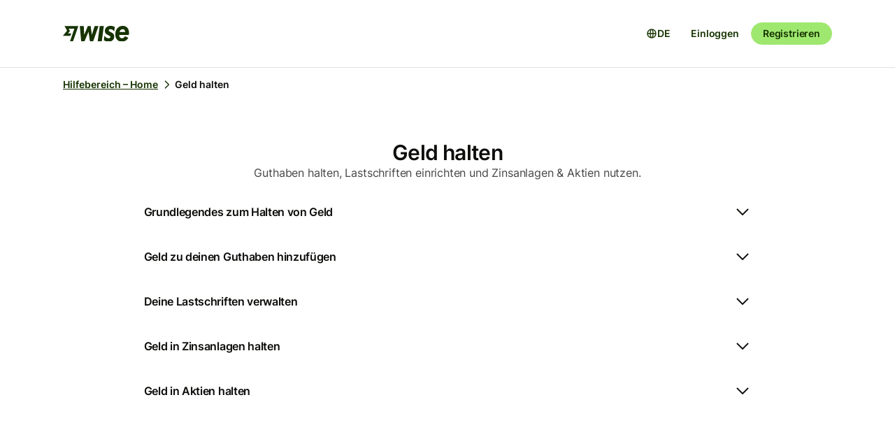

--- FILE ---
content_type: text/html; charset=utf-8
request_url: https://wise.com/de/help/topics/5U80whCL1cmJnbIVNGsm3h/geld-halten
body_size: 19066
content:
<!DOCTYPE html><html lang="de"><head><meta charSet="utf-8" data-next-head=""/><meta name="viewport" content="width=device-width" data-next-head=""/><link rel="icon" href="https://wise.com/public-resources/assets/icons/wise-personal/favicon.png" type="image/x-icon" data-next-head=""/><link rel="apple-touch-icon" sizes="180x180" href="https://wise.com/public-resources/assets/icons/wise-personal/apple_touch_icon.png" data-next-head=""/><link rel="icon" type="image/png" sizes="32x32" href="https://wise.com/public-resources/assets/icons/wise-personal/favicon_32x32.png" data-next-head=""/><link rel="icon" type="image/png" sizes="16x16" href="https://wise.com/public-resources/assets/icons/wise-personal/favicon_16x16.png" data-next-head=""/><link rel="mask-icon" href="https://wise.com/public-resources/assets/icons/wise-personal/safari_pinned_tab.svg" color="#083400" data-next-head=""/><link rel="icon" href="https://wise.com/public-resources/assets/icons/wise-personal/android_chrome_192x192.png" data-next-head=""/><link rel="icon" href="https://wise.com/public-resources/assets/icons/wise-personal/android_chrome_256x256.png" data-next-head=""/><meta name="msapplication-square150x150logo" content="https://wise.com/public-resources/assets/icons/wise-personal/mstile_150x150.png" data-next-head=""/><meta property="twitter:image:src" content="https://wise.com/public-resources/assets/icons/wise-personal/share_landscape.png" data-next-head=""/><meta property="og:image" content="https://wise.com/public-resources/assets/icons/wise-personal/share_landscape.png" data-next-head=""/><script class="gtm" async="" src="https://gtm.wise.com/gtm.js?id=GTM-M7V2XH" data-next-head=""></script><script type="text/javascript" data-next-head="">(function(w,d,s,l,i){w[l]=w[l]||[];w[l].push({'gtm.start':
new Date().getTime(),event:'gtm.js'});var f=d.getElementsByTagName(s)[0],
j=d.createElement(s),dl=l!='dataLayer'?'&l='+l:'';j.async=true;j.src=
'https://gtm.wise.com/gtm.js?id='+i+dl;f.parentNode.insertBefore(j,f);
})(window,document,'script','dataLayer','GTM-M7V2XH');</script><link rel="canonical" href="https://wise.com/de/help/topics/5U80whCL1cmJnbIVNGsm3h/geld-halten" data-next-head=""/><title data-next-head="">Geld halten | Wise Hilfebereich</title><meta property="og:title" content="Geld halten | Wise Hilfebereich" data-next-head=""/><meta data-testid="meta-description" name="description" content="Guthaben halten, Lastschriften einrichten und Zinsanlagen &amp; Aktien nutzen." data-next-head=""/><meta data-testid="meta-og-description" property="og:description" content="Guthaben halten, Lastschriften einrichten und Zinsanlagen &amp; Aktien nutzen." data-next-head=""/><link data-next-font="" rel="preconnect" href="/" crossorigin="anonymous"/><link rel="preload" href="/static-assets/app/_next/static/css/cbd7a724d5460296.css" as="style"/><link rel="stylesheet" href="/static-assets/app/_next/static/css/cbd7a724d5460296.css" data-n-g=""/><noscript data-n-css=""></noscript><script defer="" nomodule="" src="/static-assets/app/_next/static/chunks/polyfills-42372ed130431b0a.js"></script><script src="/cookie-consent.js" type="application/javascript" defer="" data-nscript="beforeInteractive"></script><script src="/static-assets/app/_next/static/chunks/webpack-25c040734a39bf2f.js" defer=""></script><script src="/static-assets/app/_next/static/chunks/framework-9bd3548d7c5fb2d1.js" defer=""></script><script src="/static-assets/app/_next/static/chunks/main-626bdf657c6d97f8.js" defer=""></script><script src="/static-assets/app/_next/static/chunks/pages/_app-c3289c93bb38d918.js" defer=""></script><script src="/static-assets/app/_next/static/chunks/2924-7216362df232c59d.js" defer=""></script><script src="/static-assets/app/_next/static/chunks/pages/help/topics/%5Bid%5D/%5B%5B...slug%5D%5D-090f1faec424be16.js" defer=""></script><script src="/static-assets/app/_next/static/help-center_main_db03112/_buildManifest.js" defer=""></script><script src="/static-assets/app/_next/static/help-center_main_db03112/_ssgManifest.js" defer=""></script><style data-emotion-css="3nopae y1vgsw 70qvj9 jodbou 3l99kw jfc53c f2hq0u 1vxrpjr xtl0bx xjlxhd hdmti6 1kcrh3 1mcz8c5 1sbttxp 1vum8bs s19nnb y7qlsg 1bkycn9 j7qwjs 1miz5et 1g56pea 1jb5hc4">.css-3nopae{position:-webkit-sticky;position:sticky;left:0;right:0;top:0;z-index:999;background:var(--color-background-elevated);border-bottom:1px solid var(--color-border-neutral);}.css-y1vgsw{height:80px;display:-webkit-box;display:-webkit-flex;display:-ms-flexbox;display:flex;-webkit-box-pack:justify;-webkit-justify-content:space-between;justify-content:space-between;-webkit-align-items:center;-webkit-box-align:center;-ms-flex-align:center;align-items:center;background:var(--color-background-elevated);}@media (min-width:576px){.np-theme-personal .css-y1vgsw{height:96px;}}@media (max-width:575px){.css-y1vgsw{padding-right:16px;padding-left:16px;}}@media (min-width:576px) and (max-width:767px){.css-y1vgsw{padding-right:24px;padding-left:24px;}}@media (min-width:768px){.css-y1vgsw{padding-right:32px;padding-left:32px;}}@media (min-width:1200px){.css-y1vgsw{max-width:1164px;margin-left:auto;margin-right:auto;}}.css-70qvj9{display:-webkit-box;display:-webkit-flex;display:-ms-flexbox;display:flex;-webkit-align-items:center;-webkit-box-align:center;-ms-flex-align:center;align-items:center;}.css-jodbou{font-size:0;}@media (min-width:768px){.css-3l99kw{display:none;}}@media (max-width:767px){.css-jfc53c{display:none;}}.css-f2hq0u{display:-webkit-box;display:-webkit-flex;display:-ms-flexbox;display:flex;-webkit-box-pack:end;-ms-flex-pack:end;-webkit-justify-content:flex-end;justify-content:flex-end;-webkit-align-items:center;-webkit-box-align:center;-ms-flex-align:center;align-items:center;-webkit-box-flex:1;-webkit-flex-grow:1;-ms-flex-positive:1;flex-grow:1;}.css-1vxrpjr{margin-bottom:200px;}.css-xtl0bx{display:-webkit-box;display:-webkit-flex;display:-ms-flexbox;display:flex;-webkit-align-items:center;-webkit-box-align:center;-ms-flex-align:center;align-items:center;gap:var(--size-8);}@media (min-width:992px){.css-xtl0bx{display:none;}}.css-xjlxhd{background:none;color:var(--color-interactive-accent);border:none;padding:var(--size-4);margin-right:var(--size-4);cursor:pointer;}@media (min-width:992px){.css-xjlxhd{display:none;}}.np-theme-personal .css-xjlxhd{background:var(--color-background-neutral);color:var(--color-interactive-primary);border-radius:var(--radius-full);padding:var(--size-8);}.css-hdmti6{display:-webkit-box;display:-webkit-flex;display:-ms-flexbox;display:flex;-webkit-box-pack:end;-ms-flex-pack:end;-webkit-justify-content:flex-end;justify-content:flex-end;-webkit-align-items:center;-webkit-box-align:center;-ms-flex-align:center;align-items:center;-webkit-box-flex:1;-webkit-flex-grow:1;-ms-flex-positive:1;flex-grow:1;background:var(--color-background-elevated);}@media (max-width:991px){.css-hdmti6{-webkit-transform:translateX(-100vw);-moz-transform:translateX(-100vw);-ms-transform:translateX(-100vw);transform:translateX(-100vw);-webkit-transition:-webkit-transform 0.35s ease-in-out;transition:transform 0.35s ease-in-out;width:100vw;padding:var(--size-32) var(--size-32);height:calc(100vh - 81px);position:absolute;left:0;top:81px;gap:0;-webkit-flex-direction:column;-ms-flex-direction:column;flex-direction:column;-webkit-box-pack:justify;-webkit-justify-content:space-between;justify-content:space-between;z-index:-1;overflow-y:scroll;}}.css-1kcrh3{display:-webkit-box;display:-webkit-flex;display:-ms-flexbox;display:flex;gap:var(--size-12);-webkit-align-items:center;-webkit-box-align:center;-ms-flex-align:center;align-items:center;}.css-1kcrh3>a{-webkit-text-decoration:none!important;text-decoration:none!important;}@media (max-width:991px){.css-1kcrh3{-webkit-flex-direction:column;-ms-flex-direction:column;flex-direction:column;gap:0;width:100%;padding-top:var(--size-16);}.css-1kcrh3>a{margin-top:var(--size-16);}}.css-1mcz8c5{padding-left:0px;list-style-type:none;margin-bottom:0px;}.css-1mcz8c5 a{display:inline-block;width:100%;font-weight:var(--font-weight-regular);}.css-1mcz8c5 a>strong{color:inherit;}.css-1mcz8c5 a:active>strong,.css-1mcz8c5 a:focus>strong,.css-1mcz8c5 a:hover>strong{color:inherit;}.css-1mcz8c5 >li:not(:last-child) a{padding-bottom:16px;}.css-1sbttxp{display:-webkit-box;display:-webkit-flex;display:-ms-flexbox;display:flex;padding:0px;margin:16px 0px;}.css-1vum8bs{list-style:none;-webkit-text-decoration:none;text-decoration:none;display:-webkit-box;display:-webkit-flex;display:-ms-flexbox;display:flex;-webkit-align-items:center;-webkit-box-align:center;-ms-flex-align:center;align-items:center;letter-spacing:0;font-weight:var(--font-weight-semi-bold);}.css-s19nnb{display:-webkit-box;display:-webkit-flex;display:-ms-flexbox;display:flex;}.css-s19nnb>.e2odg1s5{color:var(--color-interactive-primary);}.css-s19nnb>.e2odg1s5:hover{cursor:pointer;-webkit-text-decoration:underline;text-decoration:underline;color:var(--color-interactive-primary-hover);}.css-s19nnb>.e2odg1s5:active,.css-s19nnb>.e2odg1s5:focus{color:var(--color-interactive-primary-active);}.css-y7qlsg{font-size:var(--font-size-14);line-height:var(--line-height-control);margin-right:4px;color:var(--color-content-primary);}.css-1bkycn9{margin-right:4px;height:16px;width:16px;}.css-j7qwjs{display:-webkit-box;display:-webkit-flex;display:-ms-flexbox;display:flex;-webkit-flex-direction:column;-ms-flex-direction:column;flex-direction:column;}.css-1miz5et{text-align:left;padding:16px 24px;color:var(--color-content-primary);background-color:var(--color-background-screen);border:none;font-size:var(--font-size-16);font-weight:var(--font-weight-semi-bold);border-radius:var(--radius-small);display:-webkit-box;display:-webkit-flex;display:-ms-flexbox;display:flex;-webkit-box-pack:justify;-webkit-justify-content:space-between;justify-content:space-between;-webkit-align-items:center;-webkit-box-align:center;-ms-flex-align:center;align-items:center;}.css-1miz5et:focus-visible{outline:var(--ring-outline-color) solid var(--ring-outline-width);outline-offset:var(--ring-outline-offset);}.css-1miz5et:not(:last-child){margin-bottom:8px;}.css-1miz5et>.tw-icon{-webkit-transition:200ms ease;transition:200ms ease;-webkit-transform:rotate(0deg);-moz-transform:rotate(0deg);-ms-transform:rotate(0deg);transform:rotate(0deg);}.css-1g56pea{text-align:left;color:inherit;font-size:var(--font-size-16);font-weight:var(--font-weight-semi-bold);margin:0px;padding-right:8px;}.css-1g56pea:focus{outline:none;}.css-1jb5hc4{position:absolute;top:-9999px;left:-9999px;padding:0px;opacity:0%;-webkit-transition:opacity 300ms;transition:opacity 300ms;}@media (max-width: 576px){.css-1jb5hc4{padding:0px;}}</style></head><body><div id="__next"><div class="np-theme-personal"><noscript data-testid="noscript-gtm"><iframe title="gtm-iframe" src="https://gtm.wise.com/ns.html?id=GTM-M7V2XH" height="0" width="0" style="display:none;visibility:hidden"></iframe></noscript><div class="app show" style="display:none"><header data-testid="navigation" id="navigation" class="css-3nopae e1ydx03p0"><div class="css-y1vgsw e1ydx03p1"><div class="css-70qvj9 e1ydx03p2"><div class="css-jodbou eowdypp2"><a href="/" class="css-3l99kw eowdypp1"><img alt="Wise" data-testid="wise-flag-logo" loading="lazy" width="23" height="24" decoding="async" data-nimg="1" style="color:transparent" src="/public-resources/assets/logos/wise-personal/flag.svg"/></a><a href="/" class="css-jfc53c eowdypp0"><img alt="Wise" data-testid="wise-brand-logo" loading="lazy" width="95" height="24" decoding="async" data-nimg="1" style="color:transparent" src="/public-resources/assets/logos/wise-personal/logo.svg"/></a></div></div><div class="css-f2hq0u e15okxk30"><div class="css-xtl0bx e59sg6y1"><a class="btn btn-sm np-btn np-btn-sm btn-accent btn-priority-3" href="/login/" style="text-decoration:none" aria-disabled="false" aria-live="off" aria-busy="false">Einloggen</a><a class="btn btn-sm np-btn np-btn-sm btn-accent btn-priority-1" href="/register/" aria-disabled="false" aria-live="off" aria-busy="false">Registrieren</a><button type="button" aria-controls="nav-menu" aria-label="Toggle navigation menu" class="css-xjlxhd e1flffrj0"><span class="tw-icon tw-icon-menu " data-testid="menu-icon"><svg aria-hidden="true" focusable="false" role="none" width="24" height="24" fill="currentColor" viewBox="0 0 24 24"><path fill-rule="evenodd" d="M20 7H4V5h16zm0 6H4v-2h16zM4 19h16v-2H4z" clip-rule="evenodd"></path></svg></span></button></div></div><div id="nav-menu" class="css-hdmti6 e2cr2ti0"><div class="language-selector_languageSelector__ansZ6"><button type="button" class="np-action-btn np-text-body-default-bold btn-priority-2 language-selector_trigger__cakEt" data-testid="language-selector-button" aria-label="Sprachauswahl öffnen"><span class="tw-icon tw-icon-globe " data-testid="globe-icon"><svg aria-hidden="true" focusable="false" role="none" width="16" height="16" fill="currentColor" viewBox="0 0 24 24"><path fill-rule="evenodd" d="M12 22C6.477 22 2 17.523 2 12S6.477 2 12 2s10 4.477 10 10-4.477 10-10 10M9.245 4.487A8.01 8.01 0 0 0 4.062 11h3.956c.077-2.174.404-4.156.912-5.68q.144-.435.315-.833M12 4q.002 0 .015.003a.3.3 0 0 1 .066.032c.07.043.174.13.301.291.26.33.539.87.79 1.626.43 1.29.732 3.05.809 5.048h-3.962c.076-1.997.378-3.757.808-5.048.252-.756.53-1.296.79-1.626.128-.162.232-.248.302-.29a.3.3 0 0 1 .066-.033zm-3.982 9H4.062a8.01 8.01 0 0 0 5.183 6.513 11 11 0 0 1-.315-.833c-.508-1.524-.835-3.506-.912-5.68M12 20l-.015-.003a.3.3 0 0 1-.066-.032 1.2 1.2 0 0 1-.301-.291c-.26-.33-.539-.87-.79-1.626-.43-1.29-.732-3.05-.809-5.048h3.962c-.076 1.997-.378 3.757-.808 5.048-.252.756-.53 1.296-.79 1.626a1.2 1.2 0 0 1-.302.29.3.3 0 0 1-.066.033zm3.982-7c-.077 2.174-.404 4.156-.912 5.68q-.144.435-.315.833A8.01 8.01 0 0 0 19.938 13zm0-2c-.077-2.174-.404-4.156-.912-5.68q-.144-.435-.315-.833A8.01 8.01 0 0 1 19.938 11z" clip-rule="evenodd"></path></svg></span><span>DE</span></button></div><div class="css-1kcrh3 e59sg6y0"><a class="btn btn-sm np-btn np-btn-sm btn-accent btn-priority-3" href="/login/" style="text-decoration:none" aria-disabled="false" aria-live="off" aria-busy="false">Einloggen</a><a class="btn btn-sm np-btn np-btn-sm btn-block np-btn-block btn-accent btn-priority-1" href="/register/" aria-disabled="false" aria-live="off" aria-busy="false">Registrieren</a></div></div></div></header><main role="main" class="css-1vxrpjr ey0jxcm0"><div class="container breadcrumbs-container"><div class="col-lg-12 col-xs-12"><div class="row" role="navigation" aria-label="breadcrumb"><ul data-testid="breadcrumbs" class="css-1sbttxp e2odg1s4"><li class="css-1vum8bs e2odg1s1"><a href="/de/help" class="css-s19nnb e2odg1s6"><span class="css-y7qlsg e2odg1s5">Hilfebereich – Home</span><span class="tw-icon tw-icon-chevron-right css-1bkycn9 e2odg1s2" data-testid="chevron-right-icon"><svg aria-hidden="true" focusable="false" role="none" width="16" height="16" fill="currentColor" viewBox="0 0 24 24"><path fill-rule="evenodd" d="M15.586 12 8.293 4.707l1.414-1.414 7.993 7.993a1.01 1.01 0 0 1 0 1.428l-7.993 7.993-1.414-1.414z" clip-rule="evenodd"></path></svg></span></a></li><li class="css-1vum8bs e2odg1s1"><span class="css-y7qlsg e2odg1s5">Geld halten</span></li></ul></div></div></div><div class="container p-b-section-2"><div class="col-lg-push-1 col-lg-10 col-xs-12"><div class="row"><div class="text-xs-center m-b-2"><h1 class="np-text-title-screen">Geld halten</h1><div class="np-text-body-large">Guthaben halten, Lastschriften einrichten und Zinsanlagen &amp; Aktien nutzen.</div></div><div class="css-j7qwjs e158insa0"><button type="button" data-testid="accordion-button-2QTmiO1fuJPwwtoJ14jabd" aria-expanded="false" class="css-1miz5et ey8t8y80"><h2 class="css-1g56pea ey8t8y81">Grundlegendes zum Halten von Geld</h2><span class="tw-icon tw-icon-chevron-down " data-testid="chevron-down-icon"><svg aria-hidden="true" focusable="false" role="none" width="24" height="24" fill="currentColor" viewBox="0 0 24 24"><path fill-rule="evenodd" d="m12 14.586 7.293-7.293 1.414 1.414-7.993 7.993a1.01 1.01 0 0 1-1.428 0L3.293 8.707l1.414-1.414z" clip-rule="evenodd"></path></svg></span></button><div data-testid="accordion-content-2QTmiO1fuJPwwtoJ14jabd" inert="" class="css-1jb5hc4 ey8t8y82"><ul class="css-1mcz8c5 e1noghkm0"><li><a class="np-link np-text-link-default" href="/de/help/articles/2897234/erste-schritte-mit-deinen-wise-konto">Erste Schritte mit deinen Wise-Konto</a></li><li><a class="np-link np-text-link-default" href="/de/help/articles/2813542/in-welchem-land-muss-ich-leben-um-geld-bei-wise-halten-zu-konnen">In welchem Land muss ich leben, um Geld bei Wise halten zu können?</a></li><li><a class="np-link np-text-link-default" href="/de/help/articles/2949821/wie-wise-dein-geld-schutzt">Wie Wise dein Geld schützt</a></li><li><a class="np-link np-text-link-default" href="/de/help/articles/2596980/wie-kann-ich-geld-umtauschen">Wie kann ich Geld umtauschen?</a></li><li><a class="np-link np-text-link-default" href="/de/help/articles/0QO88oPwfcCqgAX1fvN6D/wie-richte-ich-automatische-umrechnungen-ein">Wie richte ich automatische Umrechnungen ein?</a></li><li><a class="np-link np-text-link-default" href="/de/help/articles/2978074/was-sind-jars-und-wie-kann-ich-darin-geld-aufbewahren">Was sind Jars und wie kann ich darin Geld aufbewahren?</a></li><li><a class="np-link np-text-link-default" href="/de/help/articles/b8sVSdAzytqVamfajSirb/wie-funktioniert-cashback-wenn-du-im-ewr-lebst">Wie funktioniert Cashback, wenn du im EWR lebst?</a></li><li><a class="np-link np-text-link-default" href="/de/help/articles/81gfquP1Gq67iPnOwUum0/steuerinformationen-zu-cashback-wenn-du-im-ewr-lebst">Steuerinformationen zu Cashback, wenn du im EWR lebst</a></li><li><a class="np-link np-text-link-default" href="/de/help/articles/4D0d0IZljwdic6zM9bYmYr/zinsen-auf-deinem-wise-konto-erhalten-wenn-du-in-den-usa-lebst">Zinsen auf deinem Wise-Konto erhalten, wenn du in den USA lebst</a></li><li><a class="np-link np-text-link-default" href="/de/help/articles/7rjwz5riNqh57E4Tqdg9sN/bin-ich-in-den-usa-fur-wise-interest-berechtigt-und-wie-kann-ich-es-aktivieren">Bin ich in den USA für Wise Interest berechtigt und wie kann ich es aktivieren?</a></li><li><a class="np-link np-text-link-default" href="/de/help/articles/3pUhAPzVCB3gC3jWg9d1m6/verifizierung-um-in-den-usa-zinsen-zu-verdienen">Verifizierung, um in den USA Zinsen zu verdienen</a></li><li><a class="np-link np-text-link-default" href="/de/help/articles/3bWLqpZU89LWqcGzBvpwJD/wie-deine-steuern-funktionieren-wenn-du-in-den-usa-interest-erhaltst">Wie deine Steuern funktionieren, wenn du in den USA Interest erhältst</a></li><li><a class="np-link np-text-link-default" href="/de/help/articles/3GBSRou4DTXxYz1piNbzN5/haltelimits-wenn-du-in-japan-lebst">Halte­limits, wenn du in Japan lebst</a></li><li><a class="np-link np-text-link-default" href="/de/help/articles/5sL5X2V2PbxUBIsQ1Fyfn4/haltelimits-wenn-du-in-malaysia-lebst">Halte­limits, wenn du in Malaysia lebst</a></li><li><a class="np-link np-text-link-default" href="/de/help/articles/2978043/limits-fur-das-halten-von-geld-wenn-du-in-singapur-lebst">Limits für das Halten von Geld, wenn du in Singapur lebst</a></li><li><a class="np-link np-text-link-default" href="/de/help/articles/7An4EGbMZwNgDIFa35QFM9/sende-und-ausgabelimits-wenn-du-in-singapur-lebst">Sende- und Ausgabelimits, wenn du in Singapur lebst</a></li><li><a class="np-link np-text-link-default" href="/de/help/articles/4nyqakqieuWseODSZAUCzi/so-nutzt-du-teile-deine-ausgaben">So nutzt du &quot;Teile deine Ausgaben&quot;</a></li><li><a class="np-link np-text-link-default" href="/de/help/articles/6UvZhHZe7sF2VflPIad5uY/wie-funktioniert-brl-cashback-wenn-du-in-brasilien-lebst">Wie funktioniert BRL-Cashback, wenn du in Brasilien lebst?</a></li></ul></div><button type="button" data-testid="accordion-button-7iFwAgjSgBL6EazNDbJKKt" aria-expanded="false" class="css-1miz5et ey8t8y80"><h2 class="css-1g56pea ey8t8y81">Geld zu deinen Guthaben hinzufügen</h2><span class="tw-icon tw-icon-chevron-down " data-testid="chevron-down-icon"><svg aria-hidden="true" focusable="false" role="none" width="24" height="24" fill="currentColor" viewBox="0 0 24 24"><path fill-rule="evenodd" d="m12 14.586 7.293-7.293 1.414 1.414-7.993 7.993a1.01 1.01 0 0 1-1.428 0L3.293 8.707l1.414-1.414z" clip-rule="evenodd"></path></svg></span></button><div data-testid="accordion-content-7iFwAgjSgBL6EazNDbJKKt" inert="" class="css-1jb5hc4 ey8t8y82"><ul class="css-1mcz8c5 e1noghkm0"><li><a class="np-link np-text-link-default" href="/de/help/articles/2596978/wie-fuge-ich-geld-zu-meinem-wise-konto-hinzu">Wie füge ich Geld zu meinem Wise-Konto hinzu?</a></li></ul></div><button type="button" data-testid="accordion-button-7GL6ovKNOWPQ1RephUAFL6" aria-expanded="false" class="css-1miz5et ey8t8y80"><h2 class="css-1g56pea ey8t8y81">Deine Lastschriften verwalten</h2><span class="tw-icon tw-icon-chevron-down " data-testid="chevron-down-icon"><svg aria-hidden="true" focusable="false" role="none" width="24" height="24" fill="currentColor" viewBox="0 0 24 24"><path fill-rule="evenodd" d="m12 14.586 7.293-7.293 1.414 1.414-7.993 7.993a1.01 1.01 0 0 1-1.428 0L3.293 8.707l1.414-1.414z" clip-rule="evenodd"></path></svg></span></button><div data-testid="accordion-content-7GL6ovKNOWPQ1RephUAFL6" inert="" class="css-1jb5hc4 ey8t8y82"><ul class="css-1mcz8c5 e1noghkm0"><li><a class="np-link np-text-link-default" href="/de/help/articles/2977956/einstieg-mit-lastschriften">Einstieg mit Lastschriften</a></li><li><a class="np-link np-text-link-default" href="/de/help/articles/2978057/warum-ist-meine-lastschrift-fehlgeschlagen">Warum ist meine Lastschrift fehlgeschlagen?</a></li><li><a class="np-link np-text-link-default" href="/de/help/articles/2978045/wie-kann-ich-eine-ruckerstattung-fur-meine-lastschrift-beantragen">Wie kann ich eine Rückerstattung für meine Lastschrift beantragen?</a></li></ul></div><button type="button" data-testid="accordion-button-2Zd9mYlaatOqoCZKFu7PGP" aria-expanded="false" class="css-1miz5et ey8t8y80"><h2 class="css-1g56pea ey8t8y81">Geld in Zinsanlagen halten</h2><span class="tw-icon tw-icon-chevron-down " data-testid="chevron-down-icon"><svg aria-hidden="true" focusable="false" role="none" width="24" height="24" fill="currentColor" viewBox="0 0 24 24"><path fill-rule="evenodd" d="m12 14.586 7.293-7.293 1.414 1.414-7.993 7.993a1.01 1.01 0 0 1-1.428 0L3.293 8.707l1.414-1.414z" clip-rule="evenodd"></path></svg></span></button><div data-testid="accordion-content-2Zd9mYlaatOqoCZKFu7PGP" inert="" class="css-1jb5hc4 ey8t8y82"><ul class="css-1mcz8c5 e1noghkm0"><li><a class="np-link np-text-link-default" href="/de/help/articles/3JsMu9TIiqgoJzR2ITHjWt/wie-zinsanlagen-funktionieren">Wie Zinsanlagen funktionieren</a></li><li><a class="np-link np-text-link-default" href="/de/help/articles/4yTOVZoBSKOYyXrbnYRk5K/wer-kann-zinsen-und-aktien-nutzen">Wer kann Zinsen und Aktien nutzen</a></li><li><a class="np-link np-text-link-default" href="/de/help/articles/74dYRhMCItIf2IBJLTpFQs/wie-verwende-ich-zinsanlagen-und-aktien">Wie verwende ich Zinsanlagen und Aktien?</a></li><li><a class="np-link np-text-link-default" href="/de/help/articles/2ZF3BN7KxeWYDxp9F2Lsox/wise-interest-in-australien-nutzen">Wise Interest in Australien nutzen</a></li><li><a class="np-link np-text-link-default" href="/de/help/articles/144iDX5R3dr8REvgtlDUx9/ist-mein-geld-in-zinsanlagen-und-aktien-sicher">Ist mein Geld in Zinsanlagen und Aktien sicher?</a></li><li><a class="np-link np-text-link-default" href="/de/help/articles/4Mo9V7MyXos6scM7xvhg15/lizenzen-und-aufsichtsbehorden-beim-halten-von-geld-als-zinsen-und-aktien">Lizenzen und Aufsichtsbehörden beim Halten von Geld als Zinsen und Aktien</a></li><li><a class="np-link np-text-link-default" href="/de/help/articles/5kdpzaHyM0pla2j2YzgeFj/dein-geld-verwalten-wenn-es-als-zinsanlagen-angelegt-ist">Dein Geld verwalten, wenn es als Zinsanlagen angelegt ist</a></li><li><a class="np-link np-text-link-default" href="/de/help/articles/5W5j4mHrJQezaHSEyAykHE/welches-risiko-besteht-wenn-ich-geld-als-zinsen-anlege">Welches Risiko besteht, wenn ich Geld als Zinsen anlege?</a></li><li><a class="np-link np-text-link-default" href="/de/help/articles/10HD8UtqMLH89OPpjdVuu2/welche-gebuhren-werden-mir-berechnet-wenn-ich-zinsanlagen-von-wise-nutze">Welche Gebühren werden mir berechnet, wenn ich Zinsanlagen von Wise nutze?</a></li><li><a class="np-link np-text-link-default" href="/de/help/articles/1yIMYUKchCnDYxP1pn5B5t/verstandnis-der-steuern-bei-der-verwendung-von-wise-zinsanlagen-oder-aktien">Verständnis der Steuern bei der Verwendung von Wise-Zinsanlagen oder Aktien</a></li><li><a class="np-link np-text-link-default" href="/de/help/articles/2OQ7k2eTmhB4qFhiGGdGsK/was-passiert-mit-meinem-geld-wenn-sich-die-zinssatze-andern">Was passiert mit meinem Geld, wenn sich die Zinssätze ändern?</a></li><li><a class="np-link np-text-link-default" href="/de/help/articles/3FeHlVb3CAsEg4dCKpcIw5/handelsfreie-tage-und-annahmeschlusszeiten-fur-zinsanlagen-und-aktien">Handelsfreie Tage und Annahmeschlusszeiten für Zinsanlagen und Aktien</a></li><li><a class="np-link np-text-link-default" href="/de/help/articles/4i3hetxXNq1XE4ui19AIQQ/uberweisen-aus-interest-wahrungen-oder-jars">Überweisen aus Interest-Währungen oder Jars</a></li><li><a class="np-link np-text-link-default" href="/de/help/articles/3dP1tWEaFKxNP0vRcSDqBU/vermeidung-unerwarteter-bearbeitungszeiten-bei-zinsuberweisungen">Vermeidung unerwarteter Bearbeitungszeiten bei Zinsüberweisungen</a></li><li><a class="np-link np-text-link-default" href="/de/help/articles/7D51QoYSC1iuTn0XKGLB7o/abgleichen-deiner-zinsen-und-aktien-mit-deiner-kontointegration">Abgleichen deiner Zinsen und Aktien mit deiner Kontointegration</a></li><li><a class="np-link np-text-link-default" href="/de/help/articles/1P3s6dZTCO90PgxUlV4OEJ/prufe-wie-viel-du-mit-zinsen-verdient-hast">Prüfe, wie viel du mit Zinsen verdient hast.</a></li></ul></div><button type="button" data-testid="accordion-button-42Pr0fMKboXMgfWeedwXRr" aria-expanded="false" class="css-1miz5et ey8t8y80"><h2 class="css-1g56pea ey8t8y81">Geld in Aktien halten</h2><span class="tw-icon tw-icon-chevron-down " data-testid="chevron-down-icon"><svg aria-hidden="true" focusable="false" role="none" width="24" height="24" fill="currentColor" viewBox="0 0 24 24"><path fill-rule="evenodd" d="m12 14.586 7.293-7.293 1.414 1.414-7.993 7.993a1.01 1.01 0 0 1-1.428 0L3.293 8.707l1.414-1.414z" clip-rule="evenodd"></path></svg></span></button><div data-testid="accordion-content-42Pr0fMKboXMgfWeedwXRr" inert="" class="css-1jb5hc4 ey8t8y82"><ul class="css-1mcz8c5 e1noghkm0"><li><a class="np-link np-text-link-default" href="/de/help/articles/74dYRhMCItIf2IBJLTpFQs/wie-verwende-ich-zinsanlagen-und-aktien">Wie verwende ich Zinsanlagen und Aktien?</a></li><li><a class="np-link np-text-link-default" href="/de/help/articles/4yTOVZoBSKOYyXrbnYRk5K/wer-kann-zinsen-und-aktien-nutzen">Wer kann Zinsen und Aktien nutzen</a></li><li><a class="np-link np-text-link-default" href="/de/help/articles/144iDX5R3dr8REvgtlDUx9/ist-mein-geld-in-zinsanlagen-und-aktien-sicher">Ist mein Geld in Zinsanlagen und Aktien sicher?</a></li><li><a class="np-link np-text-link-default" href="/de/help/articles/4Mo9V7MyXos6scM7xvhg15/lizenzen-und-aufsichtsbehorden-beim-halten-von-geld-als-zinsen-und-aktien">Lizenzen und Aufsichtsbehörden beim Halten von Geld als Zinsen und Aktien</a></li><li><a class="np-link np-text-link-default" href="/de/help/articles/3luodUQFD9YWzNc8PvIfVK/dein-geld-in-aktien-halten">Dein Geld in Aktien halten</a></li><li><a class="np-link np-text-link-default" href="/de/help/articles/7kcbhoEHqqwuWEvPLQpwJ7/geld-auf-deinem-hauptkonto-oder-in-einer-spardose-verwalten-wenn-es-in-form-von-aktien-gehalten-wird">Geld auf deinem Hauptkonto oder in einer Spardose verwalten, wenn es in Form von Aktien gehalten wird</a></li><li><a class="np-link np-text-link-default" href="/de/help/articles/7g1DIlvBb2mU2iCLQVwgdx/welche-gebuhren-zahle-ich-wenn-ich-geld-in-form-von-aktien-halte">Welche Gebühren zahle ich, wenn ich Geld in Form von Aktien halte?</a></li><li><a class="np-link np-text-link-default" href="/de/help/articles/1aLIqy0aXKFpngiAOcZazj/welches-risiko-besteht-bei-einer-investition-in-aktien">Welches Risiko besteht bei einer Investition in Aktien?</a></li><li><a class="np-link np-text-link-default" href="/de/help/articles/B9ZPY1rj6TlzvVOhtonFo/grundlegendes-zur-wertentwicklung-deines-geldes-wenn-du-es-in-aktien-investierst">Grundlegendes zur Wertentwicklung deines Geldes, wenn du es in Aktien investierst</a></li><li><a class="np-link np-text-link-default" href="/de/help/articles/4EWjIOTVX2glaW1RhzpqbE/verstandnis-des-umtauschs-wenn-du-geld-in-form-von-aktien-haltst">Verständnis des Umtauschs, wenn du Geld in Form von Aktien hältst</a></li><li><a class="np-link np-text-link-default" href="/de/help/articles/1yIMYUKchCnDYxP1pn5B5t/verstandnis-der-steuern-bei-der-verwendung-von-wise-zinsanlagen-oder-aktien">Verständnis der Steuern bei der Verwendung von Wise-Zinsanlagen oder Aktien</a></li><li><a class="np-link np-text-link-default" href="/de/help/articles/MVFEd54EsMX1v51lbqNh4/informationen-fur-britische-steuerzahler-die-geld-in-aktien-investieren">Informationen für britische Steuerzahler, die Geld in Aktien investieren</a></li><li><a class="np-link np-text-link-default" href="/de/help/articles/77hw3lBoT7k9YtAOiMZHm4/steuer-selbsteinschatzung-in-großbritannien">Steuer-Selbsteinschätzung in Großbritannien</a></li><li><a class="np-link np-text-link-default" href="/de/help/articles/2235393/wie-kann-ich-eine-beschwerde-einreichen">Wie kann ich eine Beschwerde einreichen?</a></li><li><a class="np-link np-text-link-default" href="/de/help/articles/3FeHlVb3CAsEg4dCKpcIw5/handelsfreie-tage-und-annahmeschlusszeiten-fur-zinsanlagen-und-aktien">Handelsfreie Tage und Annahmeschlusszeiten für Zinsanlagen und Aktien</a></li><li><a class="np-link np-text-link-default" href="/de/help/articles/225jgGVR439TjwUwCSPA0D/geld-uberweisen-das-in-stocks-gehalten-wird">Geld überweisen, das in Stocks gehalten wird</a></li><li><a class="np-link np-text-link-default" href="/de/help/articles/2Xf3JZYgrA8wSBjHteY9B5/vermeidung-unerwarteter-bearbeitungszeiten-bei-aktienuberweisungen">Vermeidung unerwarteter Bearbeitungszeiten bei Aktienüberweisungen</a></li><li><a class="np-link np-text-link-default" href="/de/help/articles/7D51QoYSC1iuTn0XKGLB7o/abgleichen-deiner-zinsen-und-aktien-mit-deiner-kontointegration">Abgleichen deiner Zinsen und Aktien mit deiner Kontointegration</a></li></ul></div></div></div></div></div></main></div></div></div><script id="__NEXT_DATA__" type="application/json">{"props":{"pageProps":{"id":"5U80whCL1cmJnbIVNGsm3h","openTopicId":null,"_app":{"dehydratedState":{"mutations":[],"queries":[{"state":{"data":{"id":"5U80whCL1cmJnbIVNGsm3h","title":"Geld halten","slug":"geld-halten","description":"Guthaben halten, Lastschriften einrichten und Zinsanlagen \u0026 Aktien nutzen.","icon":"multi-currency","subtopics":[{"id":"2QTmiO1fuJPwwtoJ14jabd","slug":"grundlegendes-zum-halten-von-geld","title":"Grundlegendes zum Halten von Geld","description":"","articles":[{"id":"2897234","title":"Erste Schritte mit deinen Wise-Konto","slug":"erste-schritte-mit-deinen-wise-konto"},{"id":"2813542","title":"In welchem Land muss ich leben, um Geld bei Wise halten zu können?","slug":"in-welchem-land-muss-ich-leben-um-geld-bei-wise-halten-zu-konnen"},{"id":"2949821","title":"Wie Wise dein Geld schützt","slug":"wie-wise-dein-geld-schutzt"},{"id":"2596980","title":"Wie kann ich Geld umtauschen?","slug":"wie-kann-ich-geld-umtauschen"},{"id":"0QO88oPwfcCqgAX1fvN6D","title":"Wie richte ich automatische Umrechnungen ein?","slug":"wie-richte-ich-automatische-umrechnungen-ein"},{"id":"2978074","title":"Was sind Jars und wie kann ich darin Geld aufbewahren?","slug":"was-sind-jars-und-wie-kann-ich-darin-geld-aufbewahren"},{"id":"b8sVSdAzytqVamfajSirb","title":"Wie funktioniert Cashback, wenn du im EWR lebst?\n","slug":"wie-funktioniert-cashback-wenn-du-im-ewr-lebst"},{"id":"81gfquP1Gq67iPnOwUum0","title":"Steuerinformationen zu Cashback, wenn du im EWR lebst","slug":"steuerinformationen-zu-cashback-wenn-du-im-ewr-lebst"},{"id":"4D0d0IZljwdic6zM9bYmYr","title":"Zinsen auf deinem Wise-Konto erhalten, wenn du in den USA lebst","slug":"zinsen-auf-deinem-wise-konto-erhalten-wenn-du-in-den-usa-lebst"},{"id":"7rjwz5riNqh57E4Tqdg9sN","title":"Bin ich in den USA für Wise Interest berechtigt und wie kann ich es aktivieren?","slug":"bin-ich-in-den-usa-fur-wise-interest-berechtigt-und-wie-kann-ich-es-aktivieren"},{"id":"3pUhAPzVCB3gC3jWg9d1m6","title":"Verifizierung, um in den USA Zinsen zu verdienen","slug":"verifizierung-um-in-den-usa-zinsen-zu-verdienen"},{"id":"3bWLqpZU89LWqcGzBvpwJD","title":"Wie deine Steuern funktionieren, wenn du in den USA Interest erhältst\n","slug":"wie-deine-steuern-funktionieren-wenn-du-in-den-usa-interest-erhaltst"},{"id":"3GBSRou4DTXxYz1piNbzN5","title":"Halte­limits, wenn du in Japan lebst","slug":"haltelimits-wenn-du-in-japan-lebst"},{"id":"5sL5X2V2PbxUBIsQ1Fyfn4","title":"Halte­limits, wenn du in Malaysia lebst","slug":"haltelimits-wenn-du-in-malaysia-lebst"},{"id":"2978043","title":"Limits für das Halten von Geld, wenn du in Singapur lebst","slug":"limits-fur-das-halten-von-geld-wenn-du-in-singapur-lebst"},{"id":"7An4EGbMZwNgDIFa35QFM9","title":"Sende- und Ausgabelimits, wenn du in Singapur lebst\n","slug":"sende-und-ausgabelimits-wenn-du-in-singapur-lebst"},{"id":"4nyqakqieuWseODSZAUCzi","title":"So nutzt du \"Teile deine Ausgaben\"","slug":"so-nutzt-du-teile-deine-ausgaben"},{"id":"6UvZhHZe7sF2VflPIad5uY","title":"Wie funktioniert BRL-Cashback, wenn du in Brasilien lebst?","slug":"wie-funktioniert-brl-cashback-wenn-du-in-brasilien-lebst"}]},{"id":"7iFwAgjSgBL6EazNDbJKKt","slug":"geld-zu-deinen-guthaben-hinzufugen","title":"Geld zu deinen Guthaben hinzufügen","description":"","articles":[{"id":"2596978","title":"Wie füge ich Geld zu meinem Wise-Konto hinzu?","slug":"wie-fuge-ich-geld-zu-meinem-wise-konto-hinzu"}]},{"id":"7GL6ovKNOWPQ1RephUAFL6","slug":"deine-lastschriften-verwalten","title":"Deine Lastschriften verwalten","description":"","articles":[{"id":"2977956","title":"Einstieg mit Lastschriften","slug":"einstieg-mit-lastschriften"},{"id":"2978057","title":"Warum ist meine Lastschrift fehlgeschlagen?","slug":"warum-ist-meine-lastschrift-fehlgeschlagen"},{"id":"2978045","title":"Wie kann ich eine Rückerstattung für meine Lastschrift beantragen? ","slug":"wie-kann-ich-eine-ruckerstattung-fur-meine-lastschrift-beantragen"}]},{"id":"2Zd9mYlaatOqoCZKFu7PGP","slug":"geld-in-zinsanlagen-halten","title":"Geld in Zinsanlagen halten","description":null,"articles":[{"id":"3JsMu9TIiqgoJzR2ITHjWt","title":"Wie Zinsanlagen funktionieren","slug":"wie-zinsanlagen-funktionieren"},{"id":"4yTOVZoBSKOYyXrbnYRk5K","title":"Wer kann Zinsen und Aktien nutzen","slug":"wer-kann-zinsen-und-aktien-nutzen"},{"id":"74dYRhMCItIf2IBJLTpFQs","title":"Wie verwende ich Zinsanlagen und Aktien?","slug":"wie-verwende-ich-zinsanlagen-und-aktien"},{"id":"2ZF3BN7KxeWYDxp9F2Lsox","title":"Wise Interest in Australien nutzen","slug":"wise-interest-in-australien-nutzen"},{"id":"144iDX5R3dr8REvgtlDUx9","title":"Ist mein Geld in Zinsanlagen und Aktien sicher?","slug":"ist-mein-geld-in-zinsanlagen-und-aktien-sicher"},{"id":"4Mo9V7MyXos6scM7xvhg15","title":"Lizenzen und Aufsichtsbehörden beim Halten von Geld als Zinsen und Aktien ","slug":"lizenzen-und-aufsichtsbehorden-beim-halten-von-geld-als-zinsen-und-aktien"},{"id":"5kdpzaHyM0pla2j2YzgeFj","title":"Dein Geld verwalten, wenn es als Zinsanlagen angelegt ist","slug":"dein-geld-verwalten-wenn-es-als-zinsanlagen-angelegt-ist"},{"id":"5W5j4mHrJQezaHSEyAykHE","title":"Welches Risiko besteht, wenn ich Geld als Zinsen anlege?","slug":"welches-risiko-besteht-wenn-ich-geld-als-zinsen-anlege"},{"id":"10HD8UtqMLH89OPpjdVuu2","title":"Welche Gebühren werden mir berechnet, wenn ich Zinsanlagen von Wise nutze?","slug":"welche-gebuhren-werden-mir-berechnet-wenn-ich-zinsanlagen-von-wise-nutze"},{"id":"1yIMYUKchCnDYxP1pn5B5t","title":"Verständnis der Steuern bei der Verwendung von Wise-Zinsanlagen oder Aktien","slug":"verstandnis-der-steuern-bei-der-verwendung-von-wise-zinsanlagen-oder-aktien"},{"id":"2OQ7k2eTmhB4qFhiGGdGsK","title":"Was passiert mit meinem Geld, wenn sich die Zinssätze ändern?","slug":"was-passiert-mit-meinem-geld-wenn-sich-die-zinssatze-andern"},{"id":"3FeHlVb3CAsEg4dCKpcIw5","title":"Handelsfreie Tage und Annahmeschlusszeiten für Zinsanlagen und Aktien","slug":"handelsfreie-tage-und-annahmeschlusszeiten-fur-zinsanlagen-und-aktien"},{"id":"4i3hetxXNq1XE4ui19AIQQ","title":"Überweisen aus Interest-Währungen oder Jars","slug":"uberweisen-aus-interest-wahrungen-oder-jars"},{"id":"3dP1tWEaFKxNP0vRcSDqBU","title":"Vermeidung unerwarteter Bearbeitungszeiten bei Zinsüberweisungen","slug":"vermeidung-unerwarteter-bearbeitungszeiten-bei-zinsuberweisungen"},{"id":"7D51QoYSC1iuTn0XKGLB7o","title":"Abgleichen deiner Zinsen und Aktien mit deiner Kontointegration","slug":"abgleichen-deiner-zinsen-und-aktien-mit-deiner-kontointegration"},{"id":"1P3s6dZTCO90PgxUlV4OEJ","title":"Prüfe, wie viel du mit Zinsen verdient hast.","slug":"prufe-wie-viel-du-mit-zinsen-verdient-hast"}]},{"id":"42Pr0fMKboXMgfWeedwXRr","slug":"geld-in-aktien-halten","title":"Geld in Aktien halten","description":null,"articles":[{"id":"74dYRhMCItIf2IBJLTpFQs","title":"Wie verwende ich Zinsanlagen und Aktien?","slug":"wie-verwende-ich-zinsanlagen-und-aktien"},{"id":"4yTOVZoBSKOYyXrbnYRk5K","title":"Wer kann Zinsen und Aktien nutzen","slug":"wer-kann-zinsen-und-aktien-nutzen"},{"id":"144iDX5R3dr8REvgtlDUx9","title":"Ist mein Geld in Zinsanlagen und Aktien sicher?","slug":"ist-mein-geld-in-zinsanlagen-und-aktien-sicher"},{"id":"4Mo9V7MyXos6scM7xvhg15","title":"Lizenzen und Aufsichtsbehörden beim Halten von Geld als Zinsen und Aktien ","slug":"lizenzen-und-aufsichtsbehorden-beim-halten-von-geld-als-zinsen-und-aktien"},{"id":"3luodUQFD9YWzNc8PvIfVK","title":"Dein Geld in Aktien halten","slug":"dein-geld-in-aktien-halten"},{"id":"7kcbhoEHqqwuWEvPLQpwJ7","title":"Geld auf deinem Hauptkonto oder in einer Spardose verwalten, wenn es in Form von Aktien gehalten wird","slug":"geld-auf-deinem-hauptkonto-oder-in-einer-spardose-verwalten-wenn-es-in-form-von-aktien-gehalten-wird"},{"id":"7g1DIlvBb2mU2iCLQVwgdx","title":"Welche Gebühren zahle ich, wenn ich Geld in Form von Aktien halte?","slug":"welche-gebuhren-zahle-ich-wenn-ich-geld-in-form-von-aktien-halte"},{"id":"1aLIqy0aXKFpngiAOcZazj","title":"Welches Risiko besteht bei einer Investition in Aktien?","slug":"welches-risiko-besteht-bei-einer-investition-in-aktien"},{"id":"B9ZPY1rj6TlzvVOhtonFo","title":"Grundlegendes zur Wertentwicklung deines Geldes, wenn du es in Aktien investierst","slug":"grundlegendes-zur-wertentwicklung-deines-geldes-wenn-du-es-in-aktien-investierst"},{"id":"4EWjIOTVX2glaW1RhzpqbE","title":"Verständnis des Umtauschs, wenn du Geld in Form von Aktien hältst","slug":"verstandnis-des-umtauschs-wenn-du-geld-in-form-von-aktien-haltst"},{"id":"1yIMYUKchCnDYxP1pn5B5t","title":"Verständnis der Steuern bei der Verwendung von Wise-Zinsanlagen oder Aktien","slug":"verstandnis-der-steuern-bei-der-verwendung-von-wise-zinsanlagen-oder-aktien"},{"id":"MVFEd54EsMX1v51lbqNh4","title":"Informationen für britische Steuerzahler, die Geld in Aktien investieren","slug":"informationen-fur-britische-steuerzahler-die-geld-in-aktien-investieren"},{"id":"77hw3lBoT7k9YtAOiMZHm4","title":"Steuer-Selbsteinschätzung in Großbritannien","slug":"steuer-selbsteinschatzung-in-großbritannien"},{"id":"2235393","title":"Wie kann ich eine Beschwerde einreichen?","slug":"wie-kann-ich-eine-beschwerde-einreichen"},{"id":"3FeHlVb3CAsEg4dCKpcIw5","title":"Handelsfreie Tage und Annahmeschlusszeiten für Zinsanlagen und Aktien","slug":"handelsfreie-tage-und-annahmeschlusszeiten-fur-zinsanlagen-und-aktien"},{"id":"225jgGVR439TjwUwCSPA0D","title":"Geld überweisen, das in Stocks gehalten wird","slug":"geld-uberweisen-das-in-stocks-gehalten-wird"},{"id":"2Xf3JZYgrA8wSBjHteY9B5","title":"Vermeidung unerwarteter Bearbeitungszeiten bei Aktienüberweisungen","slug":"vermeidung-unerwarteter-bearbeitungszeiten-bei-aktienuberweisungen"},{"id":"7D51QoYSC1iuTn0XKGLB7o","title":"Abgleichen deiner Zinsen und Aktien mit deiner Kontointegration","slug":"abgleichen-deiner-zinsen-und-aktien-mit-deiner-kontointegration"}]}]},"dataUpdateCount":1,"dataUpdatedAt":1768998079091,"error":null,"errorUpdateCount":0,"errorUpdatedAt":0,"fetchFailureCount":0,"fetchFailureReason":null,"fetchMeta":null,"isInvalidated":false,"status":"success","fetchStatus":"idle"},"queryKey":["topic","5U80whCL1cmJnbIVNGsm3h","de"],"queryHash":"[\"topic\",\"5U80whCL1cmJnbIVNGsm3h\",\"de\"]"},{"state":{"data":{"isUserLoggedIn":false},"dataUpdateCount":1,"dataUpdatedAt":1768998079091,"error":null,"errorUpdateCount":0,"errorUpdatedAt":0,"fetchFailureCount":0,"fetchFailureReason":null,"fetchMeta":null,"isInvalidated":false,"status":"success","fetchStatus":"idle"},"queryKey":["authenticationStatus"],"queryHash":"[\"authenticationStatus\"]"}]},"messages":{"activity.caption.transfer.in.progress":"Wird bearbeitet","activity.list.title":"Bei welcher Transaktion können wir dir behilflich sein?","activity.list.title.card-transactions-only":"Bei welcher Kartentransaktion können wir dir behilflich sein?","activity.list.title.transfers-only":"Bei welcher Überweisung können wir dir behilflich sein?","article.feedback.comment.subtitle":"Wir können leider nicht auf individuelles Feedback antworten – bitte hinterlasse also keine persönlichen Angaben","article.feedback.comment.title":"Willst du uns sonst noch etwas mitteilen? (Optional)","article.feedback.no":"Nein","article.feedback.reason.confusing":"Der Artikel war verwirrend oder schwer zu verstehen","article.feedback.reason.not-an-answer":"Meine Frage wurde nicht beantwortet","article.feedback.reason.not-relevant":"Der Artikel war nicht relevant für das Thema, nach dem ich gesucht habe","article.feedback.reason.something-else":"Etwas anderes","article.feedback.reason.title":"Das tut uns leid – was genau war das Problem?","article.feedback.submit":"Bestätigen","article.feedback.thanks":"Danke für dein Feedback!","article.feedback.thanks.contact":"Vielen Dank für dein Feedback! Um weitere Hilfe zu erhalten, kannst du dich gerne [einfach bei uns melden.](/help/contact)","article.feedback.title":"War dieser Artikel hilfreich?","article.feedback.yes":"Ja","article.list.title.related":"Ähnliche Artikel","breadcrumbs.screen-name.contact.activities":"Transaktionen","breadcrumbs.screen-name.contact.activity":"Transaktion","breadcrumbs.screen-name.contact.activity.issues":"Probleme","breadcrumbs.screen-name.contact.channel-selector-screen":"Kanäle","breadcrumbs.screen-name.contact.channel-selector-screen.chat":"Chat","breadcrumbs.screen-name.contact.channel-selector-screen.email":"E-Mail","breadcrumbs.screen-name.contact.channel-selector-screen.email.success":"Erfolgreich","breadcrumbs.screen-name.contact.channel-selector-screen.phone":"Telefon","breadcrumbs.screen-name.contact.home-screen":"Kontakt","breadcrumbs.screen-name.help.home-screen":"Hilfebereich – Home","breadcrumbs.screen-name.search":"Suchen","contact.channel-selector.expert-support.title":"Hol dir Hilfe von einem Experten","contact.channel-selector.footer":"Du suchst nur nach Informationen?","contact.channel-selector.footer.link":"Lies unsere Hilfe-Artikel","contact.channel-selector.support-language-selector-title":"In welcher Sprache sollen wir mit dir kommunizieren?","contact.channel-selector.title":"Sprich mit unserem Team","contact.channel.email.survey.subtitle":"Erzähl uns etwas über die E-Mail-Korrespondenz mit unserem Team um {timestamp}.","contact.channel.email.survey.title":"Haben wir dein Problem per E-Mail gelöst?","contact.channel.instant.survey.done":"Weiter","contact.channel.instant.survey.feedback-question":"Was können wir beim nächsten Mal besser machen?","contact.channel.instant.survey.no":"Nein","contact.channel.instant.survey.not-available.subtitle":"Wir können Feedback nur innerhalb von 48 Stunden annehmen.","contact.channel.instant.survey.not-available.title":"UMFRAGE GESCHLOSSEN","contact.channel.instant.survey.reason.options.communication-problems":"Die Kommunikation war nicht verständlich","contact.channel.instant.survey.reason.options.information-not-helpful":"Die Informationen, die ich erhielt, waren nicht hilfreich","contact.channel.instant.survey.reason.options.issue-not-fixed":"Ich konnte mein Problem in meinem Wise-Konto nicht beheben","contact.channel.instant.survey.reason.options.other":"Sonstige","contact.channel.instant.survey.reason.options.too-late-replies":"Ich musste zu lange auf Antworten warten","contact.channel.instant.survey.reason.question":"Warum konnten wir dein Problem nicht lösen?","contact.channel.instant.survey.submit":"Bestätigen","contact.channel.instant.survey.submitted.subtitle":"Vielen Dank für dein Feedback. Es hilft uns, den Wise-Support zu verbessern.","contact.channel.instant.survey.submitted.title":"Feedback eingereicht","contact.channel.instant.survey.yes":"Ja","contact.channel.phone.membership-number":"Kundennummer: {membershipNumber}","contact.channel.phone.survey.subtitle":"Erzähl uns etwas über das Telefonat mit unserem Team um {timestamp}.","contact.channel.phone.survey.title":"Haben wir dein Problem während des Anrufs gelöst?","contact.channel.phone.survey.widget.description":"Erzähl uns von deinem Anruf mit unserem Team um {{ timestamp }}.","contact.channel.phone.survey.widget.feedback-button":"Feedback geben","contact.channel.phone.survey.widget.title":"Konnten wir dein Problem lösen?","contact.channel.request-call.error.subtitle":"Um uns zu kontaktieren, \u003cemail\u003esende uns bitte eine E-Mail\u003c/email\u003e oder \u003cphone\u003emelde dich telefonisch bei uns\u003c/phone\u003e.","contact.channel.request-call.error.title":"Leider ist unser Rückrufservice derzeit nicht verfügbar.","contact.channel.request-call.instructions.membership.subtitle":"Der Mitarbeiter, der dich kontaktiert, könnte sich nach dieser Nummer erkundigen.","contact.channel.request-call.instructions.membership.title":"Deine Kundennummer: {membershipNumber}","contact.channel.request-call.instructions.title":"Bereite dich auf deinen Anruf vor","contact.channel.request-call.phone-number.label":"Telefonnummer, unter der wir dich erreichen können","contact.channel.request-call.submit":"Anfrage absenden","contact.channel.request-call.success.subtitle":"Wenn dein Telefon klingelt, hebe bitte ab.","contact.channel.request-call.success.title":"Wir verbinden dich gerade mit unserem Telefon-Service.","contact.chat.button":"Chat starten","contact.email.error.message":"Leider konnten wir deine E-Mail nicht absenden. Bitte versuche es erneut oder setze dich auf einem anderen Weg mit uns in Kontakt.","contact.email.success.button":"Zum Hilfebereich","contact.email.success.message.day.single":"Halte in deinem E-Mail-Postfach nach unserer Antwort Ausschau. Wir antworten üblicherweise innerhalb eines Werktags.","contact.email.success.message.hour.single":"Behalte deinen Posteingang im Auge. In der Regel dauert es weniger als eine Stunde, bis wir uns bei dir melden.","contact.email.success.title":"Wir haben deine E-Mail erhalten","contact.flows.activity.title":"Ich benötige Hilfe bei einer Transaktion","contact.flows.general.activities-entrypoint.card-transactions.title-alternative":"Ich benötige Hilfe bei einer Kartentransaktion","contact.flows.general.activities-entrypoint.title-alternative":"Ich benötige Hilfe bei einer Überweisung","contact.flows.general.title":"Ich benötige Hilfe bei etwas anderem","contact.flows.general.title.no.activities":"Ich benötige Hilfe mit","contact.flows.home.subtitle":"Wir werden dich mit dem richtigen Team verbinden","contact.flows.home.subtitle.dedicated":"Diese Informationen werden uns helfen, dein Problem schneller zu lösen.","contact.flows.home.title":"Erzähle uns von deinem Problem","contact.form.chat.initial.message.maximum.length.error":"Gib bitte weniger als 2.000 Zeichen ein. Das entspricht etwa drei Absätzen.","contact.form.chat.initial.message.minimum.length.error":"Gib bitte mindestens 20 Zeichen ein. Das entspricht etwa drei bis vier Wörtern.","contact.form.error.no.selected.profile":"Der Chat konnte nicht gestartet werden. Bitte versuche es später erneut.","contact.form.error.start.chat":"Der Chat konnte nicht gestartet werden. Bitte versuche es später erneut.","contact.form.initial.message.minimum.length.error":"Bitte gib mindestens 20 Zeichen ein","contact.option.message.content":"Dein Kontoexperte \u003cb\u003e{name}\u003c/b\u003e ist online","contact.option.message.title":"Nachricht","contact.option.recommended":"Empfohlen","contact.options.active.chat.support.button":"Chat erneut öffnen","contact.options.active.chat.support.description":"Wenn du die Unterhaltung nicht sehen kannst, öffne den Chat unten, um sie zu finden.","contact.options.active.chat.support.title":"Wise-Support","contact.options.call":"Ruf uns an","contact.options.chat":"Chatte mit uns","contact.options.chat.subtitle":"Erläutere uns dein Problem ausführlich, damit wir dir die richtige Unterstützung bieten können.","contact.options.email":"Schicke uns eine E-Mail","contact.options.email.dedicated":"Hol dir Hilfe von deinem Konto-Experten","contact.options.email.dedicated.specialist":"{name} ist online","contact.options.email.subtitle":"Beschreibe uns das Problem möglichst detailliert – wir werden uns dann zeitnah bei dir melden.","contact.options.request.call":"Frage einen Rückruf an","contact.options.request.call.subtitle":"Wir werden dich telefonisch kontaktieren und dich mit dem passenden Mitarbeiter verbinden","contact.title.default":"Sprich mit unserem Team","contact.title.email":"Kontaktiere unser Team per E-Mail","contact.title.phone":"Kontaktiere unser Team per Anruf","email.enter.email.label":"Deine E-Mail-Adresse zum Kontakt","email.enter.email.placeholder":"E-Mail-Adresse","email.enter.text.label":"Beschreibe so detailliert wie möglich","email.enter.text.placeholder":"Gib eine Beschreibung an","email.send":"E-Mail senden","error-pages.no-access.description":"Du musst entweder der Eigentümer oder ein Admin des Kontos sein, um auf diese Seite zugreifen zu können.{linebreak}Stelle bitte sicher, dass du in das richtige Konto eingeloggt bist.","error-pages.no-access.title":"Anscheinend hast du keinen Zugriff auf diese Seite.","error.unexpected.contact-button-label":"Schreib uns eine E-Mail","error.unexpected.reload-button-label":"Seite neu laden","error.unexpected.subtitle":"Wenn du die Seite neu lädst, könnte das Problem damit behoben werden.","error.unexpected.title":"Da ist etwas schiefgelaufen","footer.contact.label":"Kontaktiere uns","footer.expert.label":"Erhalte Hilfe von Experten","footer.specialist.label":"Kontaktiere {name}","fraud.victim.report.stats":"{active} aktiv · {closed} geschlossen","fraud.victim.report.stats.header":"Betrugsmeldungen","fraud.victim.report.stats.title":"Deine Betrugsmeldungen","general.error.page.title":"Hoppla! Da ist etwas schiefgelaufen. Bitte lade die Seite neu und versuche es noch einmal.","guided.help.experiment.more":"Alle anzeigen","guided.help.experiment.title":"Benötigst du Hilfe bei einer kürzlich durchgeführten Transaktion?","guided.help.v2.select.an.issue":"Wähle ein Problem","header.main.page.meta.description":"Finde hier Antworten auf all deine Fragen zu Wise oder kontaktiere unser Support-Team – wir helfen dir gerne weiter. Überweise dein Geld mit Wise ins Ausland.","header.title":"Hilfebereich","help-ui.common.navbar.language-selector-button-aria-label":"Sprachauswahl öffnen","help-ui.common.navbar.language-selector-label":"Wähle deine Sprache aus","help-ui.common.navbar.language-selector-save-button":"Änderungen bestätigen","help-ui.common.navbar.language-selector-title":"Sprache auswählen","home.missing.resource.banner.text":"Leider existiert diese Seite anscheinend nicht mehr. Du kannst unten nach dem gewünschten Thema suchen.","issue.selector.all.topics":"Alle Themen durchsuchen","issues.header":"Wozu hast du eine Frage?","issues.header.logged.in":"Erzähle uns mehr","log.in":"Einloggen","login.prompt.experiment.cta.login":"Einloggen","login.prompt.experiment.cta.trouble.logging.in":"Schwierigkeiten beim Einloggen?","login.prompt.experiment.title":"Logge dich ein, um personalisierten Support zu erhalten","main.title.default":"Wie können wir helfen?","main.title.expert":"Erhalte die Antworten, die du brauchst","message.send":"Überweisen","need.dedicated.help":"Dein Kontoexperte ist online","need.expert.help":"Du möchtest mit jemandem sprechen?","not.found.page.go.to.account":"Zurück zu deinem Konto","not.found.page.log.in":"Einloggen","not.found.page.sign.up":"Registrieren","not.found.page.title.not.found":"Sorry, diese Seite haben wir scheinbar verloren.","not.found.page.visiting.option.help.center":"Hilfebereich","not.found.page.visiting.options.intro":"Begib dich wieder auf den richtigen Weg – über die Startseite unseres Hilfebereichs kannst du hoffentlich finden, wonach du suchst.","page.title":"Wise Hilfebereich","register":"Registrieren","request-phone-call-form.phone-number-invalid-error":"Bitte gib deine Telefonnummer im richtigen Format ein.","request-phone-call-form.phone-number-required-error":"Bitte gib deine Telefonnummer ein.","search.no.results":"Wir konnten leider keine Artikel für \"{searchTerm}\" finden","search.page.title":"Hilfebereich-Suche","search.placeholder":"Suche nach Artikeln","search.results.for":"Ergebnisse für \"{searchTerm}\"","search.results.will.appear.here":"Suchergebnisse werden hier angezeigt","search.see.all.results":"Alle Ergebnisse ansehen","still.need.help":"Benötigst du noch Hilfe?","support-web.chat-ui.help-home.chat-banner.continue.chat.button":"Weiter","support-web.chat-ui.help-home.chat-banner.continue.chat.description":"Dein kürzlicher Chat mit dem Support-Team von Wise","support.forms.complaints.form.title":"Deine Beschwerde","support.forms.complaints.success.sub-title":"Wir werden die Informationen, die du uns mitgeteilt hast, überprüfen und uns anschließend so schnell wie möglich per E-Mail bei dir melden.","support.forms.complaints.success.title":"Wir haben deine Beschwerde erhalten","today":"heute","unsupported.browser.error.message":"Anscheinend verwendest du einen Browser, den wir nicht unterstützen. Wir würden dir empfehlen, für den Zugriff auf unsere Website auf einen anderen Browser umzuschalten.","user.membership.explanation":"Wir werden dich bei einem Anruf bitten, uns diese Nummer zu nennen.","yesterday":"gestern","neptune.Button.loadingAriaLabel":"wird geladen","neptune.Chips.ariaLabel":"{choice} zurücksetzen","neptune.ClearButton.ariaLabel":"Zurücksetzen","neptune.CloseButton.ariaLabel":"Schließen","neptune.DateInput.day.label":"Tag","neptune.DateInput.day.placeholder":"TT","neptune.DateInput.month.label":"Monat","neptune.DateInput.year.label":"Jahr","neptune.DateInput.year.placeholder":"JJJJ","neptune.DateLookup.day":"Tag","neptune.DateLookup.goTo20YearView":"Zur 20-Jahres-Ansicht","neptune.DateLookup.month":"Monat","neptune.DateLookup.next":"weiter","neptune.DateLookup.previous":"zurück","neptune.DateLookup.selected":"ausgewählt","neptune.DateLookup.twentyYears":"20 Jahre","neptune.DateLookup.year":"Jahr","neptune.ExpressiveMoneyInput.currency.search.placeholder":"Gib eine Währung / ein Land ein","neptune.ExpressiveMoneyInput.currency.select.currency":"Wähle eine Währung","neptune.FlowNavigation.back":"zurück zum vorherigen Schritt","neptune.Info.ariaLabel":"Weitere Informationen","neptune.Label.optional":"(Optional)","neptune.Link.opensInNewTab":"(wird in einem neuen Tab geöffnet)","neptune.MoneyInput.Select.placeholder":"Wähle eine der Möglichkeiten aus...","neptune.MoneyInput.Select.searchPlaceholder":"Gib eine Währung oder ein Land ein","neptune.MoneyInput.Select.selectCurrencyLabel":"Wähle eine Währung","neptune.PhoneNumberInput.SelectInput.placeholder":"Wähle eine Option...","neptune.PhoneNumberInput.countryCodeLabel":"Ländercode","neptune.PhoneNumberInput.phoneNumberLabel":"Telefonnummer","neptune.Select.searchPlaceholder":"Wird gesucht...","neptune.SelectInput.noResultsFound":"Keine Ergebnisse gefunden","neptune.StatusIcon.iconLabel.error":"Fehler:","neptune.StatusIcon.iconLabel.information":"Auskünfte:","neptune.StatusIcon.iconLabel.pending":"Ausstehend:","neptune.StatusIcon.iconLabel.success":"Erfolgreich:","neptune.StatusIcon.iconLabel.warning":"Warnung:","neptune.Summary.statusDone":"Schritt erledigt","neptune.Summary.statusNotDone":"Schritt noch zu erledigen","neptune.Summary.statusPending":"Schritt ausstehend","neptune.Table.actionHeader":"Aktion","neptune.Table.emptyData":"Keine Ergebnisse gefunden","neptune.Table.loaded":"Tabellendaten wurden geladen","neptune.Table.loading":"Tabellendaten werden geladen","neptune.Table.refreshPage":"Seite aktualisieren","neptune.Upload.csButtonText":"Eine andere Datei hochladen?","neptune.Upload.csFailureText":"Hochladen fehlgeschlagen. Bitte versuche es erneut","neptune.Upload.csSuccessText":"Fertig hochgeladen!","neptune.Upload.csTooLargeMessage":"Bitte wähle eine Datei aus, die kleiner als {maxSize} MB ist","neptune.Upload.csTooLargeNoLimitMessage":"Bitte stelle eine kleinere Datei zur Verfügung","neptune.Upload.csWrongTypeMessage":"Dateityp wird nicht unterstützt. Bitte versuche es erneut mit einer anderen Datei","neptune.Upload.psButtonText":"Abbrechen","neptune.Upload.psProcessingText":"Wird hochgeladen...","neptune.Upload.retry":"Erneut versuchen","neptune.Upload.usButtonText":"Oder wähle eine Datei aus","neptune.Upload.usDropMessage":"Datei zum Hochladen in dieses Feld ziehen","neptune.Upload.usPlaceholder":"Zieh eine Datei in dieses Feld, die kleiner als {maxSize} MB ist","neptune.Upload.usPlaceholderNoLimit":"Ziehe eine Datei hierher","neptune.UploadButton.allFileTypes":"Alle Dateiformate","neptune.UploadButton.dropFiles":"Datei zum Hochladen in dieses Feld ziehen","neptune.UploadButton.instructions":"{fileTypes}, kleiner als {size} MB","neptune.UploadButton.maximumFiles":"Maximal {maxFiles} Dateien.","neptune.UploadButton.uploadFile":"Datei hochladen","neptune.UploadButton.uploadFiles":"Dateien hochladen","neptune.UploadInput.deleteModalBody":"Wenn du diese Datei entfernst, wird sie aus unserem System gelöscht werden.","neptune.UploadInput.deleteModalCancelButtonText":"Abbrechen","neptune.UploadInput.deleteModalConfirmButtonText":"Entfernen","neptune.UploadInput.deleteModalTitle":"Möchtest du diese Datei wirklich entfernen?","neptune.UploadInput.fileIsTooLarge":"Die Datei ist zu groß","neptune.UploadInput.fileTypeNotSupported":"Dateityp wird nicht unterstützt","neptune.UploadInput.maximumFilesAlreadyUploaded":"Leider ist das Hochladen fehlgeschlagen, da wir nicht mehr als {maxFilesAllowed} Dateien auf einmal akzeptieren können.","neptune.UploadItem.deleting":"Wird gelöscht...","neptune.UploadItem.removeFile":"Datei {filename} entfernen","neptune.UploadItem.uploaded":"Hochgeladen","neptune.UploadItem.uploadedFile":"Hochgeladene Datei","neptune.UploadItem.uploading":"Wird hochgeladen...","neptune.UploadItem.uploadingFailed":"Hochladen fehlgeschlagen","dynamicFlows.ArraySchema.addItem":"Speichern","dynamicFlows.ArraySchema.addItemTitle":"Artikel hinzufügen","dynamicFlows.ArraySchema.editItem":"Speichern","dynamicFlows.ArraySchema.maxItemsError":"Bitte füge {maxItems} oder weniger hinzu.","dynamicFlows.ArraySchema.minItemsError":"Bitte füge mindestens {minItems} hinzu.","dynamicFlows.ArraySchema.removeItem":"Entfernen","dynamicFlows.CameraCapture.CameraConnectionIssue.action":"Erneut versuchen","dynamicFlows.CameraCapture.CameraConnectionIssue.paragraph":"Bitte prüfe, ob deine Kamera verbunden ist, und versuche es dann erneut.","dynamicFlows.CameraCapture.CameraConnectionIssue.title":"Wir können nicht auf deine Kamera zugreifen","dynamicFlows.CameraCapture.CameraNotSupported.paragraph":"Der von dir verwendete Browser unterstützt keine Kameras. Bitte verwende einen anderen Browser oder ein anderes Gerät, oder lade unsere App herunter","dynamicFlows.CameraCapture.CameraNotSupported.title":"Kamera wird nicht unterstützt","dynamicFlows.CameraCapture.NoCameraAccess.action":"Kamerazugriff genehmigen","dynamicFlows.CameraCapture.NoCameraAccess.paragraph":"Aktiviere den Kamerazugriff in den Einstellungen deines Browsers, um weitermachen zu können.","dynamicFlows.CameraCapture.NoCameraAccess.title":"Wir können nicht auf deine Kamera zugreifen","dynamicFlows.CameraCapture.reviewInstructions":"Ist das aufgenommene Bild deutlich erkennbar und vollständig?","dynamicFlows.CameraCapture.reviewRetry":"Nein, erneut versuchen","dynamicFlows.CameraCapture.reviewSubmit":"Ja, senden","dynamicFlows.CameraCapture.rotatePhone.text":"Drehe dein Gerät in die Hochformatansicht, um ein Foto aufzunehmen","dynamicFlows.ControlFeedback.maxLength":"Bitte gib nicht mehr als {maxLength} Zeichen ein.","dynamicFlows.ControlFeedback.maximum":"Bitte gib eine Zahl ein, die {maximum} oder weniger beträgt.","dynamicFlows.ControlFeedback.maximumDate":"Bitte gib ein Datum ein, das am oder vor dem {maximum} liegt.","dynamicFlows.ControlFeedback.minLength":"Bitte gib mindestens {minLength} Zeichen ein.","dynamicFlows.ControlFeedback.minimum":"Bitte gib eine Zahl ein, die {minimum} oder mehr beträgt.","dynamicFlows.ControlFeedback.minimumDate":"Bitte gib ein Datum ein, das am oder nach dem {minimum} liegt.","dynamicFlows.ControlFeedback.pattern":"Bitte gib die Angabe im richtigen Format ein.","dynamicFlows.ControlFeedback.patternDate":"Bitte gib ein Datum im richtigen Format ein.","dynamicFlows.ControlFeedback.required":"Bitte fülle dieses Feld aus.","dynamicFlows.ControlFeedback.type":"Falscher Typ","dynamicFlows.DefaultErrorMessages.required":"Bitte fülle dieses Feld aus.","dynamicFlows.DynamicExternal.retryTitle":"Fenster erneut öffnen","dynamicFlows.DynamicParagraph.copied":"In Zwischenablage kopiert","dynamicFlows.DynamicParagraph.copy":"Kopieren","dynamicFlows.ErrorBoundary.errorAlert":"Da ist etwas schiefgegangen.","dynamicFlows.ErrorBoundary.retry":"Erneut versuchen","dynamicFlows.ExternalConfirmation.cancel":"Abbrechen","dynamicFlows.ExternalConfirmation.description":"Bitte bestätige, dass du **{origin}** in einem neuen Browser-Tab öffnen möchtest.","dynamicFlows.ExternalConfirmation.open":"In neuem Tab öffnen","dynamicFlows.ExternalConfirmation.title":"Bitte bestätigen","dynamicFlows.FileUploadSchema.maxFileSizeError":"Diese Datei ist leider zu groß. Bitte lade eine kleinere Datei hoch.","dynamicFlows.FileUploadSchema.wrongFileTypeError":"Das Dateiformat wird leider nicht unterstützt. Bitte lade eine andere Datei hoch.","dynamicFlows.Help.ariaLabel":"Klicke hier für mehr Informationen.","dynamicFlows.MultiSelect.summary":"{first} und {count} weitere","dynamicFlows.MultipleFileUploadSchema.maxFileSizeError":"Diese Datei ist leider zu groß. Bitte lade eine kleinere Datei hoch.","dynamicFlows.MultipleFileUploadSchema.maxItemsError":"Bitte lade {maxItems} oder weniger Dateien hoch.","dynamicFlows.MultipleFileUploadSchema.minItemsError":"Bitte lade mindestens {minItems} Datei(en) hoch.","dynamicFlows.PersistAsyncSchema.genericError":"Da ist etwas schiefgegangen. Versuche es bitte nochmal.","dynamicFlows.ReadOnlySchema.no":"Nein","dynamicFlows.ReadOnlySchema.yes":"Ja","dynamicFlows.SearchLayout.loading":"Lädt...","df.wise.ArraySchema.addItem":"Speichern","df.wise.ArraySchema.addItemTitle":"Artikel hinzufügen","df.wise.ArraySchema.editItem":"Speichern","df.wise.ArraySchema.maxItemsError":"Bitte füge {maxItems} oder weniger hinzu.","df.wise.ArraySchema.minItemsError":"Bitte füge mindestens {minItems} hinzu.","df.wise.ArraySchema.removeItem":"Entfernen","df.wise.ButtonLayout.buttonLoadingMessage":"Dies kann ein paar Sekunden dauern","df.wise.ControlFeedback.maxLength":"Bitte gib nicht mehr als {maxLength} Zeichen ein.","df.wise.ControlFeedback.maximum":"Bitte gib eine Zahl ein, die {maximum} oder weniger beträgt.","df.wise.ControlFeedback.maximumDate":"Bitte gib ein Datum ein, das am oder vor dem {maximum} liegt.","df.wise.ControlFeedback.minLength":"Bitte gib mindestens {minLength} Zeichen ein.","df.wise.ControlFeedback.minimum":"Bitte gib eine Zahl ein, die {minimum} oder mehr beträgt.","df.wise.ControlFeedback.minimumDate":"Bitte gib ein Datum ein, das am oder nach dem {minimum} liegt.","df.wise.ControlFeedback.pattern":"Bitte gib die Angabe im richtigen Format ein.","df.wise.ControlFeedback.patternDate":"Bitte gib ein Datum im richtigen Format ein.","df.wise.ControlFeedback.required":"Bitte fülle dieses Feld aus.","df.wise.ControlFeedback.type":"Falscher Typ","df.wise.CopyFeedback.copy":"In Zwischenablage kopiert","df.wise.CopyFeedback.copyFailed":"Kopieren in Zwischenablage fehlgeschlagen","df.wise.Decision.all":"Alle","df.wise.Decision.currenciesWithAccountDetails":"Guthaben mit Bankverbindung","df.wise.Decision.filterPlaceholder":"Gib etwas ein, um die Suche zu beginnen","df.wise.Decision.noResults":"Keine Ergebnisse","df.wise.Decision.popular":"Beliebt","df.wise.Decision.recent":"Neu","df.wise.Decision.results":"Suchergebnisse","df.wise.DynamicParagraph.copied":"In Zwischenablage kopiert","df.wise.DynamicParagraph.copy":"Kopieren","df.wise.ErrorBoundary.errorAlert":"Da ist etwas schiefgegangen.","df.wise.ErrorBoundary.retry":"Erneut versuchen","df.wise.ExternalConfirmation.cancel":"Abbrechen","df.wise.ExternalConfirmation.description":"Bitte bestätige, dass du **{origin}** in einem neuen Browser-Tab öffnen möchtest.","df.wise.ExternalConfirmation.open":"In neuem Tab öffnen","df.wise.ExternalConfirmation.title":"Bitte bestätigen","df.wise.Help.ariaLabel":"Klicke hier für mehr Informationen.","df.wise.MultiSelect.summary":"{first} und {count} weitere","df.wise.MultipleFileUploadSchema.maxFileSizeError":"Diese Datei ist leider zu groß. Bitte lade eine kleinere Datei hoch.","df.wise.MultipleFileUploadSchema.maxItemsError":"Bitte lade {maxItems} oder weniger Dateien hoch.","df.wise.MultipleFileUploadSchema.minItemsError":"Bitte lade mindestens {minItems} Datei(en) hoch.","df.wise.PersistAsyncSchema.genericError":"Da ist etwas schiefgegangen. Versuche es bitte nochmal.","df.wise.SearchLayout.loading":"Lädt...","footer.business":"Wise Business","footer.titles.story":"Unternehmen und Team","footer.titles.help":"Hilfe und Support","footer.titles.wise-products":"Wise-Produkte","footer.titles.resources":"Ressourcen","footer.titles.social":"Folge uns","footer.language":"Sprache:","footer.team":"Unternehmen und Team","footer.blog":"Neuigkeiten und Blog","footer.press":"Presse","footer.jobs":"Karriere","footer.affiliates":"Affiliates und Partnerschaften","footer.reviews":"Bewertungen","footer.modern-slavery":"\"Modern Slavery\"-Bericht","footer.help":"Hilfebereich","footer.accessibility":"Barrierefreiheit","footer.rate":"Devisenmittelkurs","footer.serviceStatus":"Service-Status","footer.send":"Geld ins Ausland überweisen","footer.account":"Wise-Konto","footer.card":"Internationale Debitkarte","footer.travel-money-card":"Travel money card","footer.large-amount":"Hohe Beträge überweisen","footer.receive-money":"Einzahlungen empfangen","footer.assets":"Assets","footer.assets.entity":"Alle Investment-Dienstleistungen werden von dem jeweiligen \u003ca class=\"footer-link\" href=\"https://wise.com/help/articles/4Mo9V7MyXos6scM7xvhg15/licences-and-regulators-when-holding-money-as-different-assets\" target=\"_blank\" rel=\"noopener noreferrer\"\u003eWise Assets-Unternehmen an deinem Standort\u003c/a\u003e erbracht.","footer.wise-platform":"Wise-Plattform","footer.business-card":"Business-Debitkarte","footer.mass-pay":"Sammelüberweisungen","footer.batchtransfer":"BatchTransfer","footer.swift":"BIC/SWIFT-Codes","footer.currency-converter":"Währungsrechner","footer.stock-ticker":"Internationaler Börsenticker","footer.dolar-hoje":"Dollar heute","footer.iban-codes":"IBAN-Codes","footer.rate-alerts":"Kursalarme","footer.comparison":"Vergleiche Wechselkurse","footer.company-formation":"Gründe dein Unternehmen","footer.legal":"Rechtliche Hinweise","footer.anti-social":"Grundlegende Richtlinie gegen antisoziale Kräfte","footer.privacy":"Datenschutzerklärung","footer.cookiePolicy":"Cookie-Richtlinie","footer.complaints":"Beschwerden","footer.security":"Sicherheit","footer.security-policy":"Sicherheitsrichtlinie","footer.reports":"Regulatorische Berichte","footer.invoice-generator":"Rechnungsgenerator","footer.business-tools":"Business-Rechner","footer.research-privacy-policy":"Datenschutzerklärung für die Recherche","footer.locales":"Länderseite","footer.imprint":"Impressum","footer.investor-relations":"Investor Relations","footer.regulation.wise.br":"Wise ist der Handelsname von TransferWise Brasil Corretora de Câmbio Ltda. (CNPJ/ME n. 36.588.217/0001-01), einer \"Authorised Exchange Brokerage Institution\", die von der Central Bank of Brazil zugelassen und zur Geschäftsführung autorisiert ist.","footer.regulation":"Wise ist von der Financial Conduct Authority unter den Electronic Money Regulations 2011 mit der Zulassungsnummer \u003ca class=\"footer-link\" href=\"https://register.fca.org.uk/ShPo_FirmDetailsPage?id=001b000001EjC6SAAV\" target=\"_blank\" rel=\"noopener noreferrer\"\u003e900507\u003c/a\u003e für die Ausgabe von E-Geld autorisiert.","footer.regulation.us":"Wise ist als Money Service Business (MSB) bei FinCen, einer Bank ohne FDIC-Versicherung, registriert. Wise ist in den \u003ca class=\"footer-link\" href=\"https://wise.com/us/legal/state-licenses\" target=\"_blank\"\u003emeisten Bundesstaaten\u003c/a\u003e autorisiert, als ein MSB zu agieren. In einigen anderen Bundesstaaten wird das Programm durch die Community Federal Savings Bank gesponsert, der wir unsere Dienstleistungen zur Verfügung stellen. Das Programm der Wise Multi-Währungs-Karte wird von der/den Sponsoren-Bank(en)* von Wise, Mitglied(er) der FDIC, unter der Lizenz von Visa® U.S.A. Inc. bereitgestellt. Die Wise Multi-Währungs-Karte ist für berechtigte Verbraucher und kommerzielle Unternehmen verfügbar. Nicht in allen Ländern erhältlich. Die Gebühren hängen von der jeweiligen Transaktion ab. Es gelten die Allgemeinen Geschäftsbedingungen.\u003cbr /\u003e\u003cbr /\u003e*Lead Bank und Community Federal Savings Bank.","footer.regulation.ca":"Wise Payments Canada Inc ist bei dem Financial Transactions and Reports Analysis Centre of Canada (FINTRAC) unter der Registernummer M15193392 eingetragen. Wise hat eine MSB-Lizenz bei Revenu Québec unter der Unternehmensnummer 1171229694.","footer.regulation.sg":"Wise ist der Handelsname von Wise Asia-Pacific Pte Ltd und ein gemäß den Gesetzen in Singapur unter der Unique Entity Number 201422384R eingetragenes Unternehmen. Wise Asia-Pacific Pte Ltd wird als Major Payment Institution von der Monetary Authority of Singapore (MAS) mit der Lizenznummer PS20200413 reguliert. Du kannst diese Informationen auch auf der Website der \u003ca target=\"_blank\" href=\"https://eservices.mas.gov.sg/fid/institution/detail/200786-TRANSFERWISE-SINGAPORE-PTE-LTD\" rel=\"noopener noreferrer\"\u003eMAS\u003c/a\u003e finden. Kunden sind angehalten, die Nutzungsbedingungen genau durchzulesen.\u003cbr\u003e\u003cbr\u003eUnser Kundendienst ist rund um die Uhr verfügbar.","footer.regulation.jp":"Wise Payments Limited ist ein registrierter Dienstleister für Geldüberweisungen. In Japan werden unsere Dienstleistungen von Wise Payments Japan K.K. angeboten – das Unternehmen ist durch das \u003ca class=\"footer-link\" href=\"https://lfb.mof.go.jp/kantou/\" target=\"_blank\" rel=\"noopener noreferrer\"\u003eKanto Finance Legal Bureau\u003c/a\u003e und die \u003ca class=\"footer-link\" href=\"https://www.s-kessai.jp/\" target=\"_blank\" rel=\"noopener noreferrer\"\u003eJapan Payment Service Association\u003c/a\u003e als \"Type 1 \u0026 2 Fund Transfer Service Provider\" mit der Lizenznummer 00040 lizenziert.","footer.regulation.hk":"Wise Payments Hong Kong Limited is licensed in Hong Kong as a Money Service Operator by the Customs and Excise Department, licence number: 25-03-03263.","footer.regulation.au":"Bargeldlose Zahlungen und Währungsumtäusche werden von Wise Australia Pty Ltd (ACN 616 463 855) bereitgestellt. Wise Australia Pty Ltd verfügt über eine australische Finanzdienstleistungslizenz (AFSL-Nummer 545411) und ist ein von der Australian Prudential Regulation Authority (APRA) autorisierter Anbieter für Purchased Payment Facilities (PPF). \u003cbr /\u003e\u003cbr /\u003e© Wise Australia Investments Pty Ltd 2025\u003cbr /\u003e Assets-Dienstleistungen werden durch Wise Australia Investments Pty Ltd (ACN 659 961 083) bereitgestellt. Wise Australia Investments Pty Ltd besitzt eine Lizenz als australischer Finanzdienstleister (Australian Financial Services licence, AFSL) mit der Nummer 545411.","footer.regulation.ae":"Wise ist von der Financial Conduct Authority unter den Electronic Money Regulations 2011 mit der Zulassungsnummer 900507 für die Ausgabe von E-Geld autorisiert. Alle Investment-Dienstleistungen werden von dem jeweiligen Wise Assets-Unternehmen an deinem Standort erbracht.","footer.regulation.my":"Wise Payments Malaysia Sdn. Bhd. (zuvor TransferWise Malaysia Sdn. Bhd.) ist ein in Malaysia nach den geltenden Gesetzen eingetragenes Unternehmen mit der Registernummer 201701025297. Wise Payments Malaysia Sdn. Bhd. wird im Einklang mit den lokalen Gesetzen als Unternehmen für Geldüberweisungen, den Währungsumtausch und für die Ausstellung von E-Geld reguliert. Du kannst \u003ca target=\"_blank\" href=\"https://www.bnm.gov.my/documents/20124/1326831/1c_total_licensees_by_type_of_business_moneychanging_and_remittance.pdf\"\u003ehier\u003c/a\u003e unsere Lizenzen/Berechtigungen für Geldüberweisungen und den Währungsumtausch und \u003ca target=\"_blank\" href=\"https://www.bnm.gov.my/list-of-regulatees\"\u003ehier\u003c/a\u003e unsere Lizenzen/Berechtigungen für die Ausgabe von E-Geld ansehen. Verbraucherberatung: Die Sorgfaltspflicht gegenüber Kunden wird nach zwei geltenden Gesetzen, dem Anti-Money Laundering, Anti-Terrorism Financing and Proceeds of Unlawful Activities Act 2001 und dem Money Services Business Act 2011, vorausgesetzt.","footer.regulation.eea":"Diese Website wird von Wise Europe SA und Wise Assets Europe AS gemeinsam betrieben. Wise Europe SA ist für sämtliche Inhalte im Zusammenhang mit Zahlungsdiensten verantwortlich. Wise Assets Europe AS ist für sämtliche Inhalte im Zusammenhang mit Investment-Diensten einschließlich Marketing verantwortlich. \u003cbr /\u003e\u003cbr /\u003eWise Europe SA ist ein in Belgien unter der Registernummer 0713629988 eingetragenes Unternehmen. Wise Europe SA ist ein von der \u003ca target=\"_blank\" rel=\"noopener noreferrer\" href=\"https://www.nbb.be/fr/supervision-financiere/controle-prudentiel/domaines-de-controle/etablissements-de-paiement-et-15?%20and\"\u003eBelgischen Nationalbank\u003c/a\u003e zugelassenes Zahlungsinstitut. Die registrierte Adresse lautet Rue du Trône 100, 3rd floor, 1050 Brussels, Belgium. \u003cbr /\u003e\u003cbr /\u003eAlle Investment-Dienstleistungen werden durch Wise Assets Europe SA bereitgestellt, einem in Estland unter der Registernummer 16267372 eingetragenen und als eine Investmentfirma durch die \u003ca target=\"_blank\" rel=\"noopener noreferrer\" href=\"https://www.fi.ee/en/investment-market/investment-firms-0/investment-market/licenced-investment-firms-estonia/wise-assets-europe\"\u003eEstonian Financial Supervision and Resolution Authority\u003c/a\u003e (estnische Finanzaufsichts- und Abwicklungsbehörde) unter der Lizenznummer 4.1-1/174 regulierten Unternehmen. Die registrierte Adresse lautet Veerenni 24, 10135 Tallinn, Estland.","footer.regulation.br":"TransferWise Brasil Corretora de Câmbio Ltda. (CNPJ/ME n. 36.588.217/0001-01) ist eine \"Authorised Exchange Brokerage Institution\", die von der Central Bank of Brazil zugelassen und zur Geschäftsführung autorisiert ist.","footer.regulation.in":"Wise ist von der FCA unter den Electronic Money Regulations 2011 mit der Zulassungsnummer 900507 für die Ausgabe von E-Geld autorisiert. Wise arbeitet mit lokalen Bankpartnern zusammen, um Dienste in Indien mit der Genehmigung der Reserve Bank of India anbieten zu können.","footer.regulation.ph":"\u003ca class=\"footer-link\" rel=\"noopener noreferrer\" href=\"https://wise.com/ph/legal/terms-of-use-english\" target=\"_blank\"\u003eWise Pilipinas Inc.\u003c/a\u003e ist von der Bangko Sentral Ng Pilipinas (BSP) als Remittance and Transfer Company (RTC) mit einer Registrierung unter dem Typ \"C\" als Electronic Money Issuer (EMI) / Money Changing (MC) / Foreign Exchange Dealing (FXD) mit dem Institutionscode 53-0044-00-000 lizenziert.","footer.registration":"© Wise Payments Limited {year}","footer.registration.us":"© Wise US Inc {year}","footer.registration.ca":"© Wise Payments Canada Inc. {year}","footer.registration.au":"© Wise Australia Pty Ltd {year}","footer.registration.eea":"© Wise Europe SA {year}","footer.support.text.br":"Wenn du eine Beschwerde hast, \u003ca class=\"footer-link\" rel=\"noopener noreferrer\" href=\"https://wise.com/help\" target=\"_blank\"\u003emelde dich bei uns\u003c/a\u003e – wir werden uns deinem Problem annehmen. Sollten wir dabei nicht zu einer für dich zufriedenstellenden Lösung kommen, kannst du dich an unsere Ombudsstelle wenden. Du erreichst diese unter der Telefonnummer \u003ca class=\"footer-link\" href=\"tel:08008782802\"\u003e0800 878 2802\u003c/a\u003e oder unter der E-Mail-Adresse \u003ca class=\"footer-link\" href=\"mailto:ouvidoria@wise.com\"\u003eouvidoria@wise.com\u003c/a\u003e – bitte halte dabei auch deine Protokollnummer bereit.","footer.corporate-information":"Unternehmensinformationen","footer.canalDeDenuncias":"Canal de Denúncias","footer.correspondentesCambiais":"Correspondentes Cambiais","footer.scams":"Betrug","footer.law.enforcement":"Polizei","auto-logout.modal.continue-button":"Eingeloggt bleiben","auto-logout.modal.heading":"Du bist kurz davor, ausgeloggt zu werden","auto-logout.modal.logout-button":"Jetzt ausloggen","auto-logout.modal.subtitle":"Es sieht so aus, als ob du gerade nicht aktiv bist. Um dein Konto zu schützen, werden wir dich automatisch abmelden, wenn der Timer abgelaufen ist."}}},"appInitialState":{"app":{"contentOnly":false,"baseUrl":"/de/help","ipCountry":"US","language":"de","locale":"de","region":"gb","isUserLoggedIn":false,"visitorId":"7a7f0bec-d62a-4223-966b-53eea1a197da","theming":{"theme":"personal","screenMode":"light","context":"personal::light"}},"features":{"getting-help-hc-redesign-relaunch":{"featureName":"getting-help-hc-redesign-relaunch","variant":null,"enabled":false,"initiation":"MISSING"},"getting-help-search-in-help-center-navigation":{"featureName":"getting-help-search-in-help-center-navigation","variant":null,"enabled":false,"initiation":"MISSING"},"getting-help-sdui-enabled-web":{"featureName":"getting-help-sdui-enabled-web","variant":1,"enabled":true,"initiation":"MISSING"},"auto-logout-web":{"featureName":"auto-logout-web","variant":1,"enabled":true,"initiation":"MISSING"},"help-center-victim-report-form-micro-enterprise-section-enabled":{"featureName":"help-center-victim-report-form-micro-enterprise-section-enabled","variant":1,"enabled":true,"initiation":"MISSING"},"reduce-chat-abandonment-new-web-experience":{"featureName":"reduce-chat-abandonment-new-web-experience","variant":1,"enabled":true,"initiation":"MISSING"},"is-phone-instant-survey-enabled":{"featureName":"is-phone-instant-survey-enabled","variant":1,"enabled":true,"initiation":"MISSING"},"is-email-instant-survey-enabled":{"featureName":"is-email-instant-survey-enabled","variant":1,"enabled":true,"initiation":"MISSING"},"victim-report-status-tracking":{"featureName":"victim-report-status-tracking","variant":1,"enabled":true,"initiation":"MISSING"}}},"__N_SSP":true},"page":"/help/topics/[id]/[[...slug]]","query":{"id":"5U80whCL1cmJnbIVNGsm3h","slug":["geld-halten"]},"buildId":"help-center_main_db03112","assetPrefix":"/static-assets/app","runtimeConfig":{"GTM_ID":"GTM-M7V2XH","DEPLOYMENT":"production","mixpanel":{"token":"e605c449bdf99389fa3ba674d4f5d919"},"rollbar":{"accessToken":"c64d2557ea984a339aac6a0bb4fdf10e","sourceMapEnabled":false,"enabled":true},"deployment":"production","publicPath":"/help"},"isFallback":false,"isExperimentalCompile":false,"gssp":true,"appGip":true,"locale":"de","locales":["en","de","es","fr","hu","it","ja","pl","pt","ro","ru","tr","id","uk","th","cs","nl","zh-hk","zh-cn"],"defaultLocale":"en","scriptLoader":[]}</script></body></html>

--- FILE ---
content_type: text/plain
request_url: https://gtm.wise.com/g/collect?v=2&tid=G-MFT2R11DFX&gtm=45he61g1v878253499za20kzb6881521zd6881521&_p=1768998079209&gcs=G111&gcd=13n3n3n2n5l1&npa=0&dma=0&cid=1595226127.1768998082&ecid=341029019&ul=en-us%40posix&sr=1280x720&frm=0&pscdl=noapi&_fplc=0&ur=US-OH&ec_mode=c&_eu=BAAAAGA&sst.rnd=1977504113.1768998082&sst.tft=1768998079209&sst.lpc=6915380&sst.navt=n&sst.ude=0&sst.sw_exp=1&_s=1&tag_exp=103116026~103200004~104527907~104528500~104684208~104684211~105391252~115495940~115616986~115938466~115938468~117041587&sid=1768998081&sct=1&seg=0&dl=https%3A%2F%2Fwise.com%2Fde%2Fhelp%2Ftopics%2F5U80whCL1cmJnbIVNGsm3h%2Fgeld-halten&dt=Geld%20halten%20%7C%20Wise%20Hilfebereich&_tu=DA&en=page_view&_fv=1&_ss=1&ep.debug_mode=false&epn.event_time=1768998081&epn.event_time_ms=1768998081072&ep.isLienzoPage=false&ep.is_lienzo=false&ep.user_data.sha256_email_address=&ep.user_data.sha256_phone_number=&ep.user_data.address.0.sha256_first_name=&ep.user_data.address.0.sha256_last_name=&ep.user_data.address.0.city=&ep.user_data.address.0.country=undefined&ep.user_data.address.0.postal_code=&ep.user_data._tag_mode=CODE&tfd=3327&richsstsse
body_size: 1303
content:
event: message
data: {"send_pixel":["https://analytics.google.com/g/s/collect?dma=0&npa=0&gcs=G111&gcd=13n3n3n2n5l1&gtm=45h91e61g1v878253499z9832386796za20kzb6881521zd6881521&tag_exp=103116026~103200004~104527907~104528500~104684208~104684211~105391252~115495940~115616986~115938466~115938468~117041587&_is_sw=0&_tu=DA&_gsid=MFT2R11DFXUkwDEX1g_L6GSA-NRnLzsw"],"options":{}}

event: message
data: {"send_pixel":["https://stats.g.doubleclick.net/g/collect?v=2&dma=0&npa=0&gcs=G111&gcd=13n3n3n2n5l1&tid=G-MFT2R11DFX&cid=loawEGDavCW12JgwkHGFclCRp2YblgnNrorbXDTs3sY%3D.1768998082&gtm=45h91e61g1v878253499z9832386796za20kzb6881521zd6881521&tag_exp=103116026~103200004~104527907~104528500~104684208~104684211~105391252~115495940~115616986~115938466~115938468~117041587&_is_sw=0&_tu=DA&aip=1"],"options":{}}

event: message
data: {"send_pixel":["${transport_url}/_/set_cookie?val=ajKQWN2zUJT%2B%2B9tnXDaBmZGX7bUhMY%2BUVRaN2fu3bEtY%2BE9uvwGGLBCB6%2Br%2BPp%2BRFyIYqWscU%2FgEN%2BcVQrGWy3%2BJhiK6UB2VhkjHy90KJxWpMgHKuve%2BXJJq0g1NZVgia0D727PuswOZUB0IK6y%2FnOiMS5JeQbcxzcnYjaSiXGKNHhzNjl7BaSb3yIPKGhhBRYtQpLnZ&path=${encoded_path}"]}

event: message
data: {"send_pixel":["https://googleads.g.doubleclick.net/pagead/viewthroughconversion/981785008/?random=1229674679&fst=1768998081870&cv=10&fmt=3&bg=ffffff&guid=ON&u_w=1280&u_h=720&gtm=45h91e61g1v878253499z9832386796za20kzb6881521zd6881521&url=https%3A%2F%2Fwise.com%2Fde%2Fhelp%2Ftopics%2F5U80whCL1cmJnbIVNGsm3h%2Fgeld-halten&tiba=Geld%20halten%20%7C%20Wise%20Hilfebereich&auid=339822399.1768998082&dma=0&npa=0&gcs=G111&gcd=13n3n3n2n5l1&pscdl=noapi&_is_sw=0&tag_exp=103116026~103200004~104527907~104528500~104684208~104684211~105391252~115495940~115616986~115938466~115938468~117041587&_tu=DA"],"options":{}}

event: message
data: {"response":{"status_code":200,"body":""}}

